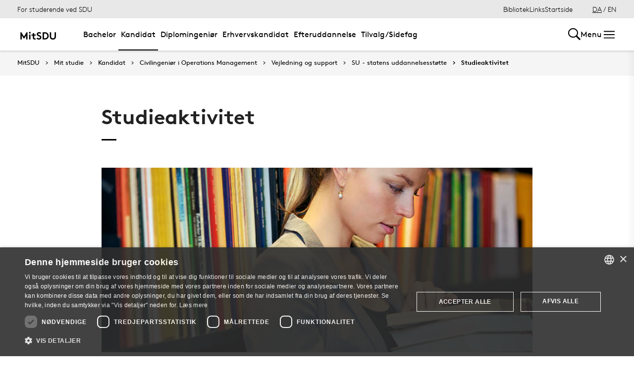

--- FILE ---
content_type: text/html; charset=utf-8
request_url: https://mitsdu.dk/da/mit_studie/kandidat/civilingenioer_i_operationsmanagement/vejledning-og-support/su/su-aktivitet
body_size: 31665
content:

<!DOCTYPE html>
<!--[if lt IE 7]> <html class="no-js lt-ie9 lt-ie8 lt-ie7" lang="da-DK"> <![endif]-->
<!--[if IE 7]>    <html class="no-js lt-ie9 lt-ie8" lang="da-DK"> <![endif]-->
<!--[if IE 8]>    <html class="no-js lt-ie9" lang="da-DK"> <![endif]-->
<!--[if gt IE 8]><!-->
<html lang="da">
<!--<![endif]-->

<head>
    <meta charset="utf-8">
    <meta http-equiv="x-ua-compatible" content="ie=edge">
    <meta name="viewport" content="width=device-width,initial-scale=1.0,maximum-scale=4.0,user-scalable=yes">
    <meta name="srv" content="wn1mdwk0005U8" />
    <meta name="cid" content="a8c6bd2d-460a-4286-9e5f-9d62535f9c8a" />
    <link rel="apple-touch-icon" sizes="57x57" href="/resources/images/sdu/icon57.png">
    <link rel="apple-touch-icon" sizes="72x72" href="/resources/images/sdu/icon72.png">
    <link rel="apple-touch-icon" sizes="76x76" href="/resources/images/sdu/icon76.png">
    <link rel="apple-touch-icon" sizes="114x114" href="/resources/images/sdu/icon114.png">
    <link rel="apple-touch-icon" sizes="120x120" href="/resources/images/sdu/icon120.png">
    <link rel="apple-touch-icon" sizes="144x144" href="/resources/images/sdu/icon144.png">
    <link rel="apple-touch-icon" sizes="152x152" href="/resources/images/sdu/icon152.png">
    <link rel="shortcut icon" href="/resources/images/sdu/favicon.ico">


    <meta name="description" content="">


        <meta class="elastic" name="title" data-type="string" content="Studieaktivitet" />
        <meta class="elastic" name="label" data-type="string" content="" />
        <meta class="elastic" name="itemId" data-type="string" content="{A8C6BD2D-460A-4286-9E5F-9D62535F9C8A}" />
        <meta class="elastic" name="description" data-type="text" content="" />
        <meta class="elastic" name="published_at" data-type="date" content="2022-08-22T09:44:35Z">
        <meta class="elastic" name="updated_at" data-type="date" content="2024-10-08T10:05:38Z">
        <meta class="elastic" name="pageType" data-type="string" content="SubPage" />
        <meta class="elastic" name="site" data-type="enum" content="mitsdu">
        <meta class="elastic" name="language" data-type="string" content="da">
            <meta class="elastic" name="source" data-type="enum" content="https://mitsdu.dk/da/mit_studie/kandidat/civilingenioer_i_operationsmanagement/vejledning-og-support/su/su-aktivitet">
            <meta class="elastic" name="source" data-type="enum" content="/da/mit_studie/kandidat/civilingenioer_i_operationsmanagement/vejledning-og-support/su">
            <meta class="elastic" name="source" data-type="enum" content="/da/mit_studie/kandidat/civilingenioer_i_operationsmanagement/vejledning-og-support">
            <meta class="elastic" name="source" data-type="enum" content="/da/mit_studie/kandidat/civilingenioer_i_operationsmanagement">
            <meta class="elastic" name="source" data-type="enum" content="/da/mit_studie/kandidat">
            <meta class="elastic" name="source" data-type="enum" content="/da/mit_studie">
            <meta class="elastic" name="source" data-type="enum" content="/da/">

    

<meta name="SiteImprove gruppe" content="Det Tekniske Fakultet; Fakultetsadministrationen; TEK Uddannelse" />



    <title>Studieaktivitet</title>
    
    

    <meta property="og:title" content="Studieaktivitet">
    <meta property="og:site_name" content="mitsdu">
    <meta property="og:url" content="https://mitsdu.dk/da/mit_studie/kandidat/civilingenioer_i_operationsmanagement/vejledning-og-support/su/su-aktivitet">
    <meta property="og:description" content="">
    <meta property="og:image" content="https://mitsdu.dk/-/media/images/nytsdu_billeder2016/topbillede_indholdsside_770x330/770x330_sdu_studerende15.jpg" />
    <meta property="og:type" content="website">

    <meta name="twitter:card" content="summary_large_image">
    <meta name="twitter:site" content="mitsdu">
    <meta name="twitter:title" content="Studieaktivitet">
    <meta name="twitter:description" content="">
    <meta name="twitter:image" content="https://mitsdu.dk/-/media/images/nytsdu_billeder2016/topbillede_indholdsside_770x330/770x330_sdu_studerende15.jpg">

    <link rel="stylesheet" type="text/css" href="/resources/css/sdu/slick-1.8.1.css">
    <link rel="stylesheet" type="text/css" href="/resources/css/sdu/accessible-slick-theme-1.0.1.min.css">
    <link href="/resources/css/sdu/aos-2.3.1.css" rel="stylesheet">
    <link href="/resources/css/sdu/responsive-tabs-1.6.3.min.css" rel="stylesheet" />
    <link rel="stylesheet" href="/resources/css/sdu/lity-2.4.1.min.css" />

            <link rel="stylesheet" href="/resources/css/sdu/app.65760dcf-902d-41db-fac1-e44941265e36.css">

    <meta property="sitename" content="mitsdu" />
    <script>
        var BaseUrl = "/da/";
    </script>
</head>             

<body class="theme-yellow mitsdu 0 lang-da pagecontent   " style="">
    <section data-elastic-exclude><a class="bypass-block" href="#main-placeholder">Skip to main content</a></section>
    <!--[if lt IE 9]>
    <p class="browserupgrade">You are using an <strong>outdated</strong> browser. Please <a href="http://browsehappy.com/">upgrade your browser</a> to improve your experience.</p>
<![endif]-->

<!-- Google Tag Manager -->
<script>(function(w,d,s,l,i){w[l]=w[l]||[];w[l].push({'gtm.start':
new Date().getTime(),event:'gtm.js'});var f=d.getElementsByTagName(s)[0],
j=d.createElement(s),dl=l!='dataLayer'?'&l='+l:'';j.async=true;j.src=
'https://www.googletagmanager.com/gtm.js?id='+i+dl;f.parentNode.insertBefore(j,f);
})(window,document,'script','dataLayer','GTM-KSD27G8');</script>
<!-- End Google Tag Manager -->        


<!-- Off Canvas Menu -->
<div class="right-off-canvas-menu offcanvas">
    <div class="offcanvas__top">

            <a href="/da/" class="logo" aria-label="SDU logo">
                <svg width="83" height="22" viewBox="0 0 83 22" xmlns="http://www.w3.org/2000/svg"><g fill="#000" fill-rule="evenodd"><path d="M2.38 16.65c1.085 1.142 2.74 2 4.474 2 1.63 0 2.77-.962 2.77-2.286 0-2.342-3.528-2.627-6.078-4.056C2.054 11.476.86 10.228.86 8.176c0-3.25 3.12-5.123 6.266-5.123 1.927 0 3.718.443 5.508 1.716l-1.9 2.6C9.975 6.692 8.7 6.17 7.453 6.17c-1.383 0-2.93.573-2.93 1.976 0 2.937 8.763 2.03 8.763 8.163 0 3.225-3.012 5.46-6.43 5.46-2.55 0-4.91-1.014-6.863-2.73l2.387-2.39M22.372 3.313c3.01 0 4.99.624 6.538 1.716 2.332 1.663 3.77 4.366 3.77 7.382 0 3.015-1.438 5.72-3.77 7.382-1.547 1.092-3.527 1.717-6.538 1.717h-5.97V3.314h5.97zm5.262 5.147c-1.06-1.273-2.604-2.027-4.856-2.027h-2.712V18.39h2.712c2.252 0 3.797-.753 4.856-2.026.868-1.042 1.384-2.445 1.384-3.952 0-1.508-.516-2.912-1.384-3.952zM38.103 19.898c-1.573-1.352-2.44-3.275-2.44-6.056V3.312h3.66v10.79c0 1.662.464 2.677 1.25 3.378.813.754 1.952 1.17 3.228 1.17 1.275 0 2.414-.416 3.23-1.17.785-.7 1.246-1.716 1.246-3.38V3.314h3.662v10.53c0 2.78-.867 4.703-2.44 6.055-1.466 1.248-3.555 1.872-5.697 1.872-2.143 0-4.232-.624-5.697-1.872M70.653 10.864c.243 1.148 1.184 2.75 4.212 3.18 1.82.255 6.052-.317 8.026-.774-1.31-2.193-3.69-4.636-6.636-5.307-2.963-.673-4.92.19-5.605 1.966M65.927 13.815s-.217-.182-.96-.19c-1.31-.015-2.224.56-2.86 1.923-.614 1.317-.19 3.387.64 4.583.47.674 1.29 1.52 2.27 1.52s1.257-.49 1.6-.49c.346 0 .664.478 1.683.478 1.02 0 1.825-.907 2.163-1.42.785-1.183 1.18-3.33.61-4.637-.494-1.135-1.337-1.925-2.422-1.937-.778-.01-1.527.272-1.527.272" /><path d="M71.1 10.875L71.1 9.94c-1.747-.367-4.8-.333-7.66.342-1.66.392-4.993 1.337-8.213 3.542l.743.997c2.335-1.845 4.64-2.787 6.466-3.224 2.425-.58 3.71.977 3.57 2.56l1.184-.002c-.192-1.955-.98-3.002-2.352-3.293 1.47-.318 4.696-.523 6.265.015M66.412 4.234C69.21 1.43 74.742.39 74.742.39c-2.596 1.984-2.65 4.423-5.236 6.43-1.637 1.27-4.02 1.758-5.283 1.835.074-.767.142-2.367 2.19-4.42" /></g></svg>
            </a>

        <span class="right-off-canvas-toggle offcanvas__toggle close">
            <span></span>
        </span>
    </div>

    
    <section class="sidenav sidenav--dynamic sidenavDynamicJS htheme-greymedium" data-elastic-exclude data-url="/api/sdu/generatesidenav/{A8C6BD2D-460A-4286-9E5F-9D62535F9C8A}/da/5">
        

<div class="service-nav__lang service-nav__lang--mobile">
        <a class="selected-lang">DA</a>
        <span>/</span>
        <a class="not-selected-lang" href="?sc_lang=en">EN</a>
</div>
        <ul class="side-nav-menu--dynamic sm sm-vertical">
        </ul>
            <ul class="side-nav-menu sm sm-vertical sm-sdu service-nav--mobile">
                    <li>
                            <a href="/da/service/bibliotek" target="">Bibliotek</a>
                                            </li>
                    <li>
                            <a href="#">Links</a>
                                                        <ul>
                                            <li>
                                                <a href="https://outlook.office.com/" target="">
                                                    SDUmail - Webmail service
                                                    <br />
                                                    <span>Outlook Web Mail</span>
                                                </a>
                                            </li>
                                            <li>
                                                <a href="https://sdu.itslearning.com/" target="">
                                                    itslearning
                                                    <br />
                                                    <span>Adgang til dine fag/kurser</span>
                                                </a>
                                            </li>
                                            <li>
                                                <a href="https://digitaleksamen.sdu.dk/" target="">
                                                    DigitalEksamen
                                                    <br />
                                                    <span>Adgang til DigitalEksamen</span>
                                                </a>
                                            </li>
                                            <li>
                                                <a href="https://spoc.sdu.dk" target="">
                                                    SPOC
                                                    <br />
                                                    <span>Kontakt SDU - SPOC</span>
                                                </a>
                                            </li>
                                            <li>
                                                <a href="https://sso.sdu.dk/client/sb.php" target="">
                                                    SDU Studenterselvbetjening
                                                    <br />
                                                    <span>Studerende kan tilmelde sig kurser, eksamen og se resultater</span>
                                                </a>
                                            </li>
                                            <li>
                                                <a href="https://sso.sdu.dk/login?service=https://print.sdu.dk:8443/ssologincas.cfm" target="">
                                                    SDU Print
                                                    <br />
                                                    <span>Ops&#230;tning og h&#229;ndtering af print</span>
                                                </a>
                                            </li>
                                            <li>
                                                <a href="https://webhotel.sdu.dk/prod/studentrules/index.php" target="">
                                                    Din SDU konto
                                                    <br />
                                                    <span>Se konto information, &#230;ndre/registrere SMS nummer og billedindstillinger</span>
                                                </a>
                                            </li>
                                            <li>
                                                <a href="https://password.sdu.dk/" target="">
                                                    Nulstil/Skift kodeord
                                                    <br />
                                                    <span>Nulstil eller skift dit kodeord. Glemt kodeord? Brug denne service</span>
                                                </a>
                                            </li>
                                            <li>
                                                <a href="https://mimer.sdu.dk/discovery/login?vid=45KBDK_SDUB:45SDUB&amp;lang=da" target="_blank">
                                                    Biblioteket
                                                    <br />
                                                    <span>Se l&#229;nerstatus, reservationer &amp; forny l&#229;n</span>
                                                </a>
                                            </li>
                                            <li>
                                                <a href="https://sso.sdu.dk/client/info.php" target="">
                                                    Information Service
                                                    <br />
                                                    <span>Viser den information tjenester ser</span>
                                                </a>
                                            </li>
                                            <li>
                                                <a href="https://fa-eosd-saasfaprod1.fa.ocs.oraclecloud.com/hcmUI/CandidateExperience/da/sites/CX_1001/requisitions?lastSelectedFacet=CATEGORIES&amp;selectedCategoriesFacet=300000002425880" target="_blank">
                                                    Ledige stillinger
                                                    <br />
                                                    <span>Her finder du en liste over de ledige studentermedhj&#230;lperjobs og instrukturarter p&#229; SDU</span>
                                                </a>
                                            </li>
                                </ul>
                    </li>

            </ul>
    </section>




    <div class="header__subnav">
        <ul>
        </ul>
    </div>

</div>

<div id="login" class="reveal-modal full" data-reveal aria-labelledby="login-modal">    
    <span class="right-off-canvas-toggle offcanvas__toggle close-reveal-modal close">
        <span></span>
    </span>
</div>
        <div class="off-canvas-wrap" data-offcanvas>
            <div class="inner-wrap">
                <!-- Rest of the page -->
                <div class="main">





<header class="header header--double-menu htheme-greymedium" aria-label="Main navigation">


<div class="header__service-nav">
    <div>
        <a href="/da/mit_studie/kandidat/civilingenioer_i_operationsmanagement">For studerende ved SDU</a>
    </div>

        <ul class="service-nav__items">
                <li>
                        <a  href="/da/service/bibliotek" target="">Bibliotek</a>
                                    </li>
                <li>
                        <a class="dropdown-toggle" href="#">Links</a>
                                                <ul class="header__dropdown">
                                        <li>
                                            <a href="https://outlook.office.com/" target="">
                                                SDUmail - Webmail service
                                                <br />
                                                <span>Outlook Web Mail</span>
                                            </a>
                                        </li>
                                        <li>
                                            <a href="https://sdu.itslearning.com/" target="">
                                                itslearning
                                                <br />
                                                <span>Adgang til dine fag/kurser</span>
                                            </a>
                                        </li>
                                        <li>
                                            <a href="https://digitaleksamen.sdu.dk/" target="">
                                                DigitalEksamen
                                                <br />
                                                <span>Adgang til DigitalEksamen</span>
                                            </a>
                                        </li>
                                        <li>
                                            <a href="https://spoc.sdu.dk" target="">
                                                SPOC
                                                <br />
                                                <span>Kontakt SDU - SPOC</span>
                                            </a>
                                        </li>
                                        <li>
                                            <a href="https://sso.sdu.dk/client/sb.php" target="">
                                                SDU Studenterselvbetjening
                                                <br />
                                                <span>Studerende kan tilmelde sig kurser, eksamen og se resultater</span>
                                            </a>
                                        </li>
                                        <li>
                                            <a href="https://sso.sdu.dk/login?service=https://print.sdu.dk:8443/ssologincas.cfm" target="">
                                                SDU Print
                                                <br />
                                                <span>Ops&#230;tning og h&#229;ndtering af print</span>
                                            </a>
                                        </li>
                                        <li>
                                            <a href="https://webhotel.sdu.dk/prod/studentrules/index.php" target="">
                                                Din SDU konto
                                                <br />
                                                <span>Se konto information, &#230;ndre/registrere SMS nummer og billedindstillinger</span>
                                            </a>
                                        </li>
                                        <li>
                                            <a href="https://password.sdu.dk/" target="">
                                                Nulstil/Skift kodeord
                                                <br />
                                                <span>Nulstil eller skift dit kodeord. Glemt kodeord? Brug denne service</span>
                                            </a>
                                        </li>
                                        <li>
                                            <a href="https://mimer.sdu.dk/discovery/login?vid=45KBDK_SDUB:45SDUB&amp;lang=da" target="_blank">
                                                Biblioteket
                                                <br />
                                                <span>Se l&#229;nerstatus, reservationer &amp; forny l&#229;n</span>
                                            </a>
                                        </li>
                                        <li>
                                            <a href="https://sso.sdu.dk/client/info.php" target="">
                                                Information Service
                                                <br />
                                                <span>Viser den information tjenester ser</span>
                                            </a>
                                        </li>
                                        <li>
                                            <a href="https://fa-eosd-saasfaprod1.fa.ocs.oraclecloud.com/hcmUI/CandidateExperience/da/sites/CX_1001/requisitions?lastSelectedFacet=CATEGORIES&amp;selectedCategoriesFacet=300000002425880" target="_blank">
                                                Ledige stillinger
                                                <br />
                                                <span>Her finder du en liste over de ledige studentermedhj&#230;lperjobs og instrukturarter p&#229; SDU</span>
                                            </a>
                                        </li>
                            </ul>
                </li>

            <li id="login-cookies-section" class="link-section__links" >
                <a class="dropdown-toggle">Startside</a>
                <ul class="header__dropdown">
                        <li>
                            <a href="/SSO-redirect?returnUrl=https://mitsdu.dk/da/mit_studie/kandidat/civilingenioer_i_operationsmanagement/vejledning-og-support/su/su-aktivitet?fromlogin=1" target="">
                                Log ind
                            </a>
                        </li>
                    <li id="login-cookie-remove" style="display:none">
                        <a href="javascript:localStorage.setItem('defaultPage', 'none');alert('Standardsiden er blevet nulstillet.');location.reload();" target="">
                            Nulstil standardsiden
                        </a>
                    </li>
                    <li id="login-cookie-add" style="display:none">
                        <a href="javascript:localStorage.removeItem('none');localStorage.setItem('defaultPage', window.location.href);localStorage.setItem('defaultPageExpiry', '639211392000000000');location.reload();" target="">
                            Indstil som standardsiden
                        </a>
                    </li>
                </ul>
            </li>
        </ul>
    

<div class="service-nav__lang service-nav__lang--mobile">
        <a class="selected-lang">DA</a>
        <span>/</span>
        <a class="not-selected-lang" href="?sc_lang=en">EN</a>
</div>
</div>

    <div class="header__main-nav">
        <div class="header__main-nav__container">
            <div class="header__logo">

        <div class="header__logo__img header__logo__sdu">
            <a href="/da/">
                <span>MitSDU - website for studerende på Syddansk Universitet</span>
                <svg data-name="SDU logo" xmlns="http://www.w3.org/2000/svg" viewBox="0 0 522.39 155.91"><path d="M84.25,93.32,117.4,38.85h12.35v91H112.2V79.15L90.36,114.9H78.14L56.3,79.15v50.7H38.75v-91H51.1Z"/><path d="M147.29,44.44a10.25,10.25,0,0,1,3.25-7.67,11.31,11.31,0,0,1,15.6,0,10.68,10.68,0,0,1,0,15.34,11.31,11.31,0,0,1-15.6,0A10.23,10.23,0,0,1,147.29,44.44Zm19.5,85.41h-16.9v-63h16.9Z"/><path d="M233.74,129.85a19.6,19.6,0,0,1-4.87,1c-2.13.21-4,.32-5.66.32a32.52,32.52,0,0,1-13.13-2.4,21.58,21.58,0,0,1-8.71-6.7,20.8,20.8,0,0,1-3.57-7.67,46.9,46.9,0,0,1-1.11-11.18V81.1H179.14V66.8h17.55V49.25h16.9V66.8h20.8V81.1h-20.8v24.05a18.28,18.28,0,0,0,.52,4.81,8.8,8.8,0,0,0,1.56,3.12,9.09,9.09,0,0,0,3.38,2.28,14,14,0,0,0,5.2.84c1.22,0,2.52-.06,3.9-.19a17.37,17.37,0,0,0,3-.46Z"/><path d="M253.63,105.54a32.59,32.59,0,0,0,9.56,7.15,26,26,0,0,0,11.89,2.86,14,14,0,0,0,9.56-3.25,10.41,10.41,0,0,0,3.7-8.19A9.22,9.22,0,0,0,285.48,97a28.78,28.78,0,0,0-7.15-4.75,95.66,95.66,0,0,0-9.42-3.9,53.34,53.34,0,0,1-9.69-4.55,31.16,31.16,0,0,1-9.1-8.06q-3.76-4.93-3.77-12.61A22.24,22.24,0,0,1,249,52.31a26.62,26.62,0,0,1,6.76-8.06,29.28,29.28,0,0,1,9.56-5,37.13,37.13,0,0,1,11.11-1.69,47.54,47.54,0,0,1,13.46,1.89,41.67,41.67,0,0,1,12.93,6.69l-9.1,13a21.72,21.72,0,0,0-6.95-4.29,23.56,23.56,0,0,0-8.78-1.69,22.22,22.22,0,0,0-5,.59,16.26,16.26,0,0,0-4.55,1.75,9.45,9.45,0,0,0-3.25,3.06A8,8,0,0,0,263.9,63,7.17,7.17,0,0,0,267,69a36.21,36.21,0,0,0,7.8,4.29q4.68,2,10.08,4.1A48.25,48.25,0,0,1,295,82.86a28.59,28.59,0,0,1,7.8,8.32q3.12,5,3.12,12.67A24.25,24.25,0,0,1,303.36,115a27.26,27.26,0,0,1-6.76,8.58,31.68,31.68,0,0,1-9.82,5.59,34.26,34.26,0,0,1-11.7,2,44.07,44.07,0,0,1-17.55-3.57,53.6,53.6,0,0,1-15.34-10.08Z"/><path d="M349.44,38.85a65.15,65.15,0,0,1,18.33,2.21,41.6,41.6,0,0,1,13,6.37A43.79,43.79,0,0,1,394,63.29a46.42,46.42,0,0,1,4.81,21.06A46.36,46.36,0,0,1,394,105.41a43.71,43.71,0,0,1-13.26,15.86,41.17,41.17,0,0,1-13,6.37,64.79,64.79,0,0,1-18.33,2.21h-28.6v-91Zm31.85,45.5a32.77,32.77,0,0,0-1.75-10.79,29.86,29.86,0,0,0-4.88-9,25.77,25.77,0,0,0-9.42-7.47,32.31,32.31,0,0,0-13.85-2.67h-13v59.8h13a32.31,32.31,0,0,0,13.85-2.66,25.69,25.69,0,0,0,9.42-7.48,29.86,29.86,0,0,0,4.88-9A32.72,32.72,0,0,0,381.29,84.35Z"/><path d="M451.49,131.15a47.11,47.11,0,0,1-14.88-2.34,35.35,35.35,0,0,1-12.42-7,33,33,0,0,1-8.71-12.41q-3-7.35-3-17.88V38.85H430v54a28.75,28.75,0,0,0,1.56,10.27A17.07,17.07,0,0,0,436,109.7q6.11,5.85,15.47,5.85T467,109.7a17.07,17.07,0,0,0,4.42-6.63,28.75,28.75,0,0,0,1.56-10.27V38.85h17.55V91.5q0,10.53-3,17.88a33,33,0,0,1-8.71,12.41,35.4,35.4,0,0,1-12.41,7A47.22,47.22,0,0,1,451.49,131.15Z"/></svg>
            </a>
        </div>
    <div id="header__logo_default_redirect" class="header__logo__img header__logo__subsite" style="display:none;">
        <a href="/da/?r=n" style="background-image: url('/Resources/images/sdu/house.svg')">
            <span>MitSDU - website for studerende på Syddansk Universitet</span>
        </a>
    </div>
            </div>

            <nav class="header__nav__megamenu" aria-label="Main navigation" data-elastic-exclude>                     <ul >                 <li>                     <a href="/da/mit_studie/bachelor" class="nav-link {a69672ef-6ed1-4c77-b9f4-ab6af11e9c79} dropdown-toggle" aria-haspopup="true" target="_self">                          Bachelor                     </a>      <div class="dropdown">         <div class="row fullWidth">         <div class="large-3 columns">               <p class="h3" id="8671bd58-22d6-4581-bc95-7e4578877359">Find din bacheloruddannelse</p>              <ul aria-labelledby="8671bd58-22d6-4581-bc95-7e4578877359">                         <li>                             <a href="/da/mit_studie/bachelor" target="_self">                                 <div class="icon-arrow_link"></div>                                 Bachelor                             </a>                         </li>                         <li class="has-submenu">                             <a class="has-submenu__link" href="/da/mit_studie/studiestart" target="_self">                                 <div class="icon-arrow_link"></div>                                 Studiestart                             </a>                              <ul>                                     <li>                                         <a href="/da/service/tek/studiestart" target="">                                             <div class="icon-arrow_link"></div>                                             Ingeni&#248;ruddannelserne                                         </a>                                     </li>                                     <li>                                         <a href="/da/mit_studie/studiestart/samfundsvidenskab" target="_self">                                             <div class="icon-arrow_link"></div>                                             Samfundsvidenskab                                         </a>                                     </li>                                     <li>                                         <a href="/da/mit_studie/studiestart/sundhedsvidenskab" target="_self">                                             <div class="icon-arrow_link"></div>                                             Sundhedsvidenskab                                         </a>                                     </li>                                     <li>                                         <a href="/da/mit_studie/studiestart/humaniora" target="_self">                                             <div class="icon-arrow_link"></div>                                             Humaniora                                         </a>                                     </li>                                     <li>                                         <a href="/da/mit_studie/studiestart/naturvidenskab" target="_self">                                             <div class="icon-arrow_link"></div>                                             Naturvidenskab                                         </a>                                     </li>                                     <li>                                         <a href="/da/mit_studie/studiestart/kodeks_alkohol_rusmidler" target="_self">                                             <div class="icon-arrow_link"></div>                                             Kodeks for indtag af alkohol og rusmidler                                         </a>                                     </li>                                     <li>                                         <a href="/da/mit_studie/studiestart/studiemerit" target="_self">                                             <div class="icon-arrow_link"></div>                                             Startmerit                                         </a>                                     </li>                             </ul>                         </li>             </ul>          </div>         <div class="large-3 columns">               <p class="h3" id="63382c0e-be1c-4cdd-988f-70f6ca9e746c">Services</p>              <ul aria-labelledby="63382c0e-be1c-4cdd-988f-70f6ca9e746c">                         <li class="has-submenu">                             <a class="has-submenu__link" href="/da/service/studiekort" target="_self">                                 <div class="icon-arrow_link"></div>                                 Studiekort                             </a>                              <ul>                                     <li>                                         <a href="/da/service/studiekort/adgangskort" target="_self">                                             <div class="icon-arrow_link"></div>                                             Adgangskort til SDU’s bygninger                                         </a>                                     </li>                             </ul>                         </li>                         <li>                             <a href="/da/service/print" target="_self">                                 <div class="icon-arrow_link"></div>                                 Print og kopi                             </a>                         </li>                         <li class="has-submenu">                             <a class="has-submenu__link" href="/da/mit_studie/eksamensbevis" target="_self">                                 <div class="icon-arrow_link"></div>                                 Eksamensbevis                             </a>                              <ul>                                     <li>                                         <a href="/da/mit_studie/eksamensbevis/faq" target="_self">                                             <div class="icon-arrow_link"></div>                                             FAQ                                         </a>                                     </li>                                     <li>                                         <a href="/da/mit_studie/eksamensbevis/regelgrundlag" target="_self">                                             <div class="icon-arrow_link"></div>                                             Regler for eksamensbeviset                                         </a>                                     </li>                             </ul>                         </li>                         <li class="has-submenu">                             <a class="has-submenu__link" href="/da/medier_og_events/fokus_paa_trivsel" target="_self">                                 <div class="icon-arrow_link"></div>                                 Klog p&#229; trivsel                             </a>                              <ul>                                     <li>                                         <a href="/da/medier_og_events/fokus_paa_trivsel/intro_og_program" target="_self">                                             <div class="icon-arrow_link"></div>                                             Intro og program                                         </a>                                     </li>                                     <li>                                         <a href="/da/medier_og_events/fokus_paa_trivsel/kontakt" target="_self">                                             <div class="icon-arrow_link"></div>                                             Kontakt                                         </a>                                     </li>                                     <li>                                         <a href="/da/medier_og_events/fokus_paa_trivsel/arkiv" target="_self">                                             <div class="icon-arrow_link"></div>                                             Tidligere arrangementer                                         </a>                                     </li>                             </ul>                         </li>                         <li class="has-submenu">                             <a class="has-submenu__link" href="/da/medier_og_events/rust" target="_self">                                 <div class="icon-arrow_link"></div>                                 RUST                             </a>                              <ul>                                     <li>                                         <a href="/da/medier_og_events/rust/kultur" target="_self">                                             <div class="icon-arrow_link"></div>                                             Kultur                                         </a>                                     </li>                                     <li>                                         <a href="/da/medier_og_events/rust/underholdning" target="_self">                                             <div class="icon-arrow_link"></div>                                             Underholdning                                         </a>                                     </li>                                     <li>                                         <a href="/da/medier_og_events/rust/nyheder" target="_self">                                             <div class="icon-arrow_link"></div>                                             Nyheder                                         </a>                                     </li>                                     <li>                                         <a href="/da/medier_og_events/rust/om" target="_self">                                             <div class="icon-arrow_link"></div>                                             Om RUST                                         </a>                                     </li>                                     <li>                                         <a href="/da/medier_og_events/rust/redaktionen" target="_self">                                             <div class="icon-arrow_link"></div>                                             Redaktionen                                         </a>                                     </li>                             </ul>                         </li>             </ul>          </div>         <div class="large-3 columns">               <p class="h3" id="fc6800bf-6316-4356-8b7d-9f6791d782e0">Andet</p>              <ul aria-labelledby="fc6800bf-6316-4356-8b7d-9f6791d782e0">                         <li>                             <a href="/da/service/kraenkende_adfaerd" target="_self">                                 <div class="icon-arrow_link"></div>                                 Kr&#230;nkende adf&#230;rd eller diskrimination?                             </a>                         </li>                         <li class="has-submenu">                             <a class="has-submenu__link" href="/da/mit_studie/sdu_talent" target="_self">                                 <div class="icon-arrow_link"></div>                                 Talentudvikling                             </a>                              <ul>                                     <li>                                         <a href="/da/mit_studie/sdu_talent/talentprogrammer" target="_self">                                             <div class="icon-arrow_link"></div>                                             Talentprogrammer                                         </a>                                     </li>                                     <li>                                         <a href="/da/mit_studie/sdu_talent/individuelle_talentaktiviteter" target="_self">                                             <div class="icon-arrow_link"></div>                                             Individuelle talentaktiviteter                                         </a>                                     </li>                                     <li>                                         <a href="/da/mit_studie/sdu_talent/udmaerkelser" target="_self">                                             <div class="icon-arrow_link"></div>                                             Udm&#230;rkelser                                         </a>                                     </li>                             </ul>                         </li>                         <li class="has-submenu">                             <a class="has-submenu__link" href="/da/mit_studie/legater" target="_self">                                 <div class="icon-arrow_link"></div>                                 Legater og fonde                             </a>                              <ul>                                     <li>                                         <a href="/da/mit_studie/legater/eksterne_legater" target="_self">                                             <div class="icon-arrow_link"></div>                                             Eksterne legater                                         </a>                                     </li>                                     <li>                                         <a href="/da/mit_studie/legater/scholarships" target="_self">                                             <div class="icon-arrow_link"></div>                                             Scholarships                                         </a>                                     </li>                             </ul>                         </li>                         <li>                             <a href="https://fa-eosd-saasfaprod1.fa.ocs.oraclecloud.com/hcmUI/CandidateExperience/da/sites/CX_1001/requisitions?lastSelectedFacet=CATEGORIES&amp;selectedCategoriesFacet=300000002425880" target="_blank">                                 <div class="icon-arrow_link"></div>                                 Ledige stillinger                             </a>                         </li>             </ul>          </div>     <div class="large-3 columns">             <div class="slider-btns">                 <div class="sliderPreviousBtn"></div>                 <div class="sliderNextBtn"></div>             </div>             <div class="owl-carousel mega-menu-slider">                     <div class="item">                         <figure class="box banner-content 23-video">                             <img src="https://mitsdu.dk/-/media/mitsdu/billeder/forsiden/spots_360x220/2018/studiestartfeb18_spot_360.jpg" alt="" />                              <figcaption>                                 <a href="https://sdu.itslearning.com/">                                     <h3>itslearning</h3>                                     <p>Få overblik over dine kurser, se hvad du skal lave hvornår og find kursusmateriale, litteratur mv. Det er også her, du kan samarbejde og kommunikere med både undervisere og medstuderende.</p>                                      <div class="button--arrow">                                         <div class="icon-arrow_link"></div>L&#230;s mere                                     </div>                                 </a>                             </figcaption>                         </figure>                     </div>                     <div class="item">                         <figure class="box banner-content 23-video">                             <img src="https://mitsdu.dk/-/media/mitsdu/billeder/studieforsideskabelon/eksemplariske-studier/spots/studenterselvbetjening-spot-370x180.png" alt="" />                              <figcaption>                                 <a href="https://selvbprod.sdu.dk/prod/sb/">                                     <h3>Kursustilmelding</h3>                                     <p>Tilmelding til kurser foregår elektronisk via Studenterselvbetjeningen.</p>                                      <div class="button--arrow">                                         <div class="icon-arrow_link"></div>L&#230;s mere                                     </div>                                 </a>                             </figcaption>                         </figure>                     </div>             </div>     </div>          </div>     </div>                  </li>                 <li>                     <a href="/da/mit_studie/kandidat" class="active nav-link dropdown-toggle" aria-haspopup="true" target="_self">                          Kandidat                     </a>      <div class="dropdown">         <div class="row fullWidth">         <div class="large-3 columns">               <p class="h3" id="01f05f4a-f404-48bb-8c5e-95ad080e117a">Find din kandidatuddannelse</p>              <ul aria-labelledby="01f05f4a-f404-48bb-8c5e-95ad080e117a">                         <li>                             <a href="/da/mit_studie/kandidat" target="_self">                                 <div class="icon-arrow_link"></div>                                 Kandidat                             </a>                         </li>                         <li class="has-submenu">                             <a class="has-submenu__link" href="/da/mit_studie/studiestart" target="_self">                                 <div class="icon-arrow_link"></div>                                 Studiestart                             </a>                              <ul>                                     <li>                                         <a href="/da/service/tek/studiestart" target="">                                             <div class="icon-arrow_link"></div>                                             Ingeni&#248;ruddannelserne                                         </a>                                     </li>                                     <li>                                         <a href="/da/mit_studie/studiestart/samfundsvidenskab" target="_self">                                             <div class="icon-arrow_link"></div>                                             Samfundsvidenskab                                         </a>                                     </li>                                     <li>                                         <a href="/da/mit_studie/studiestart/sundhedsvidenskab" target="_self">                                             <div class="icon-arrow_link"></div>                                             Sundhedsvidenskab                                         </a>                                     </li>                                     <li>                                         <a href="/da/mit_studie/studiestart/humaniora" target="_self">                                             <div class="icon-arrow_link"></div>                                             Humaniora                                         </a>                                     </li>                                     <li>                                         <a href="/da/mit_studie/studiestart/naturvidenskab" target="_self">                                             <div class="icon-arrow_link"></div>                                             Naturvidenskab                                         </a>                                     </li>                                     <li>                                         <a href="/da/mit_studie/studiestart/kodeks_alkohol_rusmidler" target="_self">                                             <div class="icon-arrow_link"></div>                                             Kodeks for indtag af alkohol og rusmidler                                         </a>                                     </li>                                     <li>                                         <a href="/da/mit_studie/studiestart/studiemerit" target="_self">                                             <div class="icon-arrow_link"></div>                                             Startmerit                                         </a>                                     </li>                             </ul>                         </li>             </ul>          </div>         <div class="large-3 columns">               <p class="h3" id="98922370-cefa-4c3c-859e-002b128d4647">Services</p>              <ul aria-labelledby="98922370-cefa-4c3c-859e-002b128d4647">                         <li class="has-submenu">                             <a class="has-submenu__link" href="/da/service/studiekort" target="_self">                                 <div class="icon-arrow_link"></div>                                 Studiekort                             </a>                              <ul>                                     <li>                                         <a href="/da/service/studiekort/adgangskort" target="_self">                                             <div class="icon-arrow_link"></div>                                             Adgangskort til SDU’s bygninger                                         </a>                                     </li>                             </ul>                         </li>                         <li>                             <a href="/da/service/print" target="_self">                                 <div class="icon-arrow_link"></div>                                 Print og kopi                             </a>                         </li>                         <li class="has-submenu">                             <a class="has-submenu__link" href="/da/mit_studie/eksamensbevis" target="_self">                                 <div class="icon-arrow_link"></div>                                 Eksamensbevis                             </a>                              <ul>                                     <li>                                         <a href="/da/mit_studie/eksamensbevis/faq" target="_self">                                             <div class="icon-arrow_link"></div>                                             FAQ                                         </a>                                     </li>                                     <li>                                         <a href="/da/mit_studie/eksamensbevis/regelgrundlag" target="_self">                                             <div class="icon-arrow_link"></div>                                             Regler for eksamensbeviset                                         </a>                                     </li>                             </ul>                         </li>                         <li class="has-submenu">                             <a class="has-submenu__link" href="/da/medier_og_events/fokus_paa_trivsel" target="_self">                                 <div class="icon-arrow_link"></div>                                 Klog p&#229; trivsel                             </a>                              <ul>                                     <li>                                         <a href="/da/medier_og_events/fokus_paa_trivsel/intro_og_program" target="_self">                                             <div class="icon-arrow_link"></div>                                             Intro og program                                         </a>                                     </li>                                     <li>                                         <a href="/da/medier_og_events/fokus_paa_trivsel/kontakt" target="_self">                                             <div class="icon-arrow_link"></div>                                             Kontakt                                         </a>                                     </li>                                     <li>                                         <a href="/da/medier_og_events/fokus_paa_trivsel/arkiv" target="_self">                                             <div class="icon-arrow_link"></div>                                             Tidligere arrangementer                                         </a>                                     </li>                             </ul>                         </li>                         <li class="has-submenu">                             <a class="has-submenu__link" href="/da/medier_og_events/rust" target="_self">                                 <div class="icon-arrow_link"></div>                                 RUST                             </a>                              <ul>                                     <li>                                         <a href="/da/medier_og_events/rust/kultur" target="_self">                                             <div class="icon-arrow_link"></div>                                             Kultur                                         </a>                                     </li>                                     <li>                                         <a href="/da/medier_og_events/rust/underholdning" target="_self">                                             <div class="icon-arrow_link"></div>                                             Underholdning                                         </a>                                     </li>                                     <li>                                         <a href="/da/medier_og_events/rust/nyheder" target="_self">                                             <div class="icon-arrow_link"></div>                                             Nyheder                                         </a>                                     </li>                                     <li>                                         <a href="/da/medier_og_events/rust/om" target="_self">                                             <div class="icon-arrow_link"></div>                                             Om RUST                                         </a>                                     </li>                                     <li>                                         <a href="/da/medier_og_events/rust/redaktionen" target="_self">                                             <div class="icon-arrow_link"></div>                                             Redaktionen                                         </a>                                     </li>                             </ul>                         </li>             </ul>          </div>         <div class="large-3 columns">               <p class="h3" id="4f2e26e4-f9a5-4f73-8d23-7eb33607b6ed">Andet</p>              <ul aria-labelledby="4f2e26e4-f9a5-4f73-8d23-7eb33607b6ed">                         <li>                             <a href="/da/service/kraenkende_adfaerd" target="_self">                                 <div class="icon-arrow_link"></div>                                 Kr&#230;nkende adf&#230;rd eller diskrimination?                             </a>                         </li>                         <li class="has-submenu">                             <a class="has-submenu__link" href="/da/mit_studie/sdu_talent" target="_self">                                 <div class="icon-arrow_link"></div>                                 Talentudvikling                             </a>                              <ul>                                     <li>                                         <a href="/da/mit_studie/sdu_talent/talentprogrammer" target="_self">                                             <div class="icon-arrow_link"></div>                                             Talentprogrammer                                         </a>                                     </li>                                     <li>                                         <a href="/da/mit_studie/sdu_talent/individuelle_talentaktiviteter" target="_self">                                             <div class="icon-arrow_link"></div>                                             Individuelle talentaktiviteter                                         </a>                                     </li>                                     <li>                                         <a href="/da/mit_studie/sdu_talent/udmaerkelser" target="_self">                                             <div class="icon-arrow_link"></div>                                             Udm&#230;rkelser                                         </a>                                     </li>                             </ul>                         </li>                         <li class="has-submenu">                             <a class="has-submenu__link" href="/da/mit_studie/legater" target="_self">                                 <div class="icon-arrow_link"></div>                                 Legater og fonde                             </a>                              <ul>                                     <li>                                         <a href="/da/mit_studie/legater/eksterne_legater" target="_self">                                             <div class="icon-arrow_link"></div>                                             Eksterne legater                                         </a>                                     </li>                                     <li>                                         <a href="/da/mit_studie/legater/scholarships" target="_self">                                             <div class="icon-arrow_link"></div>                                             Scholarships                                         </a>                                     </li>                             </ul>                         </li>                         <li>                             <a href="https://fa-eosd-saasfaprod1.fa.ocs.oraclecloud.com/hcmUI/CandidateExperience/da/sites/CX_1001/requisitions?lastSelectedFacet=CATEGORIES&amp;selectedCategoriesFacet=300000002425880" target="_blank">                                 <div class="icon-arrow_link"></div>                                 Ledige stillinger                             </a>                         </li>             </ul>          </div>     <div class="large-3 columns">             <div class="slider-btns">                 <div class="sliderPreviousBtn"></div>                 <div class="sliderNextBtn"></div>             </div>             <div class="owl-carousel mega-menu-slider">                     <div class="item">                         <figure class="box banner-content 23-video">                             <img src="https://mitsdu.dk/-/media/mitsdu/billeder/forsiden/spots_360x220/2018/studiestartfeb18_spot_360.jpg" alt="" />                              <figcaption>                                 <a href="https://sdu.itslearning.com/">                                     <h3>itslearning</h3>                                     <p>Få overblik over dine kurser, se hvad du skal lave hvornår og find kursusmateriale, litteratur mv. Det er også her, du kan samarbejde og kommunikere med både undervisere og medstuderende.</p>                                      <div class="button--arrow">                                         <div class="icon-arrow_link"></div>L&#230;s mere                                     </div>                                 </a>                             </figcaption>                         </figure>                     </div>                     <div class="item">                         <figure class="box banner-content 23-video">                             <img src="https://mitsdu.dk/-/media/mitsdu/billeder/studieforsideskabelon/eksemplariske-studier/spots/studenterselvbetjening-spot-370x180.png" alt="" />                              <figcaption>                                 <a href="https://selvbprod.sdu.dk/prod/sb/">                                     <h3>Kursustilmelding</h3>                                     <p>Tilmelding til kurser foregår elektronisk via Studenterselvbetjeningen.</p>                                      <div class="button--arrow">                                         <div class="icon-arrow_link"></div>L&#230;s mere                                     </div>                                 </a>                             </figcaption>                         </figure>                     </div>             </div>     </div>          </div>     </div>                  </li>                 <li>                     <a href="/da/mit_studie/diplomingenioer" class="nav-link {d8c8b19b-5957-4763-8d48-689d3da6d21d} dropdown-toggle" aria-haspopup="true" target="_self">                          Diplomingeni&#248;r                     </a>      <div class="dropdown">         <div class="row fullWidth">         <div class="large-3 columns">               <p class="h3" id="8a73aea0-9d5b-4b86-8444-5bf64f595cf4">Find din diplomingeni&#248;ruddannelser</p>              <ul aria-labelledby="8a73aea0-9d5b-4b86-8444-5bf64f595cf4">                         <li>                             <a href="/da/mit_studie/diplomingenioer" target="_self">                                 <div class="icon-arrow_link"></div>                                 Diplomingeni&#248;r                             </a>                         </li>                         <li class="has-submenu">                             <a class="has-submenu__link" href="/da/mit_studie/studiestart" target="_self">                                 <div class="icon-arrow_link"></div>                                 Studiestart                             </a>                              <ul>                                     <li>                                         <a href="/da/service/tek/studiestart" target="">                                             <div class="icon-arrow_link"></div>                                             Ingeni&#248;ruddannelserne                                         </a>                                     </li>                                     <li>                                         <a href="/da/mit_studie/studiestart/samfundsvidenskab" target="_self">                                             <div class="icon-arrow_link"></div>                                             Samfundsvidenskab                                         </a>                                     </li>                                     <li>                                         <a href="/da/mit_studie/studiestart/sundhedsvidenskab" target="_self">                                             <div class="icon-arrow_link"></div>                                             Sundhedsvidenskab                                         </a>                                     </li>                                     <li>                                         <a href="/da/mit_studie/studiestart/humaniora" target="_self">                                             <div class="icon-arrow_link"></div>                                             Humaniora                                         </a>                                     </li>                                     <li>                                         <a href="/da/mit_studie/studiestart/naturvidenskab" target="_self">                                             <div class="icon-arrow_link"></div>                                             Naturvidenskab                                         </a>                                     </li>                                     <li>                                         <a href="/da/mit_studie/studiestart/kodeks_alkohol_rusmidler" target="_self">                                             <div class="icon-arrow_link"></div>                                             Kodeks for indtag af alkohol og rusmidler                                         </a>                                     </li>                                     <li>                                         <a href="/da/mit_studie/studiestart/studiemerit" target="_self">                                             <div class="icon-arrow_link"></div>                                             Startmerit                                         </a>                                     </li>                             </ul>                         </li>                         <li>                             <a href="/da/mit_studie/adgangsgivende_kurser" target="_self">                                 <div class="icon-arrow_link"></div>                                 Adgangsgivende kurser                             </a>                         </li>             </ul>          </div>         <div class="large-3 columns">               <p class="h3" id="774acb9e-6195-4b67-b6e3-082ebcda2fa0">Services</p>              <ul aria-labelledby="774acb9e-6195-4b67-b6e3-082ebcda2fa0">                         <li class="has-submenu">                             <a class="has-submenu__link" href="/da/service/studiekort" target="_self">                                 <div class="icon-arrow_link"></div>                                 Studiekort                             </a>                              <ul>                                     <li>                                         <a href="/da/service/studiekort/adgangskort" target="_self">                                             <div class="icon-arrow_link"></div>                                             Adgangskort til SDU’s bygninger                                         </a>                                     </li>                             </ul>                         </li>                         <li>                             <a href="/da/service/print" target="_self">                                 <div class="icon-arrow_link"></div>                                 Print og kopi                             </a>                         </li>                         <li class="has-submenu">                             <a class="has-submenu__link" href="/da/mit_studie/eksamensbevis" target="_self">                                 <div class="icon-arrow_link"></div>                                 Eksamensbevis                             </a>                              <ul>                                     <li>                                         <a href="/da/mit_studie/eksamensbevis/faq" target="_self">                                             <div class="icon-arrow_link"></div>                                             FAQ                                         </a>                                     </li>                                     <li>                                         <a href="/da/mit_studie/eksamensbevis/regelgrundlag" target="_self">                                             <div class="icon-arrow_link"></div>                                             Regler for eksamensbeviset                                         </a>                                     </li>                             </ul>                         </li>                         <li class="has-submenu">                             <a class="has-submenu__link" href="/da/medier_og_events/fokus_paa_trivsel" target="_self">                                 <div class="icon-arrow_link"></div>                                 Klog p&#229; trivsel                             </a>                              <ul>                                     <li>                                         <a href="/da/medier_og_events/fokus_paa_trivsel/intro_og_program" target="_self">                                             <div class="icon-arrow_link"></div>                                             Intro og program                                         </a>                                     </li>                                     <li>                                         <a href="/da/medier_og_events/fokus_paa_trivsel/kontakt" target="_self">                                             <div class="icon-arrow_link"></div>                                             Kontakt                                         </a>                                     </li>                                     <li>                                         <a href="/da/medier_og_events/fokus_paa_trivsel/arkiv" target="_self">                                             <div class="icon-arrow_link"></div>                                             Tidligere arrangementer                                         </a>                                     </li>                             </ul>                         </li>                         <li class="has-submenu">                             <a class="has-submenu__link" href="/da/medier_og_events/rust" target="_self">                                 <div class="icon-arrow_link"></div>                                 RUST                             </a>                              <ul>                                     <li>                                         <a href="/da/medier_og_events/rust/kultur" target="_self">                                             <div class="icon-arrow_link"></div>                                             Kultur                                         </a>                                     </li>                                     <li>                                         <a href="/da/medier_og_events/rust/underholdning" target="_self">                                             <div class="icon-arrow_link"></div>                                             Underholdning                                         </a>                                     </li>                                     <li>                                         <a href="/da/medier_og_events/rust/nyheder" target="_self">                                             <div class="icon-arrow_link"></div>                                             Nyheder                                         </a>                                     </li>                                     <li>                                         <a href="/da/medier_og_events/rust/om" target="_self">                                             <div class="icon-arrow_link"></div>                                             Om RUST                                         </a>                                     </li>                                     <li>                                         <a href="/da/medier_og_events/rust/redaktionen" target="_self">                                             <div class="icon-arrow_link"></div>                                             Redaktionen                                         </a>                                     </li>                             </ul>                         </li>             </ul>          </div>         <div class="large-3 columns">               <p class="h3" id="4478857c-704e-4e61-92f7-8ab03a479e21">Andet</p>              <ul aria-labelledby="4478857c-704e-4e61-92f7-8ab03a479e21">                         <li>                             <a href="/da/service/kraenkende_adfaerd" target="_self">                                 <div class="icon-arrow_link"></div>                                 Kr&#230;nkende adf&#230;rd eller diskrimination?                             </a>                         </li>                         <li class="has-submenu">                             <a class="has-submenu__link" href="/da/mit_studie/sdu_talent" target="_self">                                 <div class="icon-arrow_link"></div>                                 Talentudvikling                             </a>                              <ul>                                     <li>                                         <a href="/da/mit_studie/sdu_talent/talentprogrammer" target="_self">                                             <div class="icon-arrow_link"></div>                                             Talentprogrammer                                         </a>                                     </li>                                     <li>                                         <a href="/da/mit_studie/sdu_talent/individuelle_talentaktiviteter" target="_self">                                             <div class="icon-arrow_link"></div>                                             Individuelle talentaktiviteter                                         </a>                                     </li>                                     <li>                                         <a href="/da/mit_studie/sdu_talent/udmaerkelser" target="_self">                                             <div class="icon-arrow_link"></div>                                             Udm&#230;rkelser                                         </a>                                     </li>                             </ul>                         </li>                         <li class="has-submenu">                             <a class="has-submenu__link" href="/da/mit_studie/legater" target="_self">                                 <div class="icon-arrow_link"></div>                                 Legater og fonde                             </a>                              <ul>                                     <li>                                         <a href="/da/mit_studie/legater/eksterne_legater" target="_self">                                             <div class="icon-arrow_link"></div>                                             Eksterne legater                                         </a>                                     </li>                                     <li>                                         <a href="/da/mit_studie/legater/scholarships" target="_self">                                             <div class="icon-arrow_link"></div>                                             Scholarships                                         </a>                                     </li>                             </ul>                         </li>                         <li>                             <a href="https://fa-eosd-saasfaprod1.fa.ocs.oraclecloud.com/hcmUI/CandidateExperience/da/sites/CX_1001/requisitions?lastSelectedFacet=CATEGORIES&amp;selectedCategoriesFacet=300000002425880" target="_blank">                                 <div class="icon-arrow_link"></div>                                 Ledige stillinger                             </a>                         </li>             </ul>          </div>     <div class="large-3 columns">             <div class="slider-btns">                 <div class="sliderPreviousBtn"></div>                 <div class="sliderNextBtn"></div>             </div>             <div class="owl-carousel mega-menu-slider">                     <div class="item">                         <figure class="box banner-content 23-video">                             <img src="https://mitsdu.dk/-/media/mitsdu/billeder/forsiden/spots_360x220/2018/studiestartfeb18_spot_360.jpg" alt="" />                              <figcaption>                                 <a href="https://sdu.itslearning.com/">                                     <h3>itslearning</h3>                                     <p>Få overblik over dine kurser, se hvad du skal lave hvornår og find kursusmateriale, litteratur mv. Det er også her, du kan samarbejde og kommunikere med både undervisere og medstuderende.</p>                                      <div class="button--arrow">                                         <div class="icon-arrow_link"></div>L&#230;s mere                                     </div>                                 </a>                             </figcaption>                         </figure>                     </div>                     <div class="item">                         <figure class="box banner-content 23-video">                             <img src="https://mitsdu.dk/-/media/mitsdu/billeder/studieforsideskabelon/eksemplariske-studier/spots/studenterselvbetjening-spot-370x180.png" alt="" />                              <figcaption>                                 <a href="https://selvbprod.sdu.dk/prod/sb/">                                     <h3>Kursustilmelding</h3>                                     <p>Tilmelding til kurser foregår elektronisk via Studenterselvbetjeningen.</p>                                      <div class="button--arrow">                                         <div class="icon-arrow_link"></div>L&#230;s mere                                     </div>                                 </a>                             </figcaption>                         </figure>                     </div>             </div>     </div>          </div>     </div>                  </li>                 <li>                     <a href="/da/mit_studie/erhvervskandidat" class="nav-link {4b658f7f-9aa3-41df-bc81-dc200bc54cf0} dropdown-toggle" aria-haspopup="true" target="_self">                          Erhvervskandidat                     </a>      <div class="dropdown">         <div class="row fullWidth">         <div class="large-3 columns">               <p class="h3" id="c534a3d3-9300-49c9-9282-420be8e3ff05">Find din erhvervskandidat</p>              <ul aria-labelledby="c534a3d3-9300-49c9-9282-420be8e3ff05">                         <li>                             <a href="/da/mit_studie/erhvervskandidat" target="_self">                                 <div class="icon-arrow_link"></div>                                 Erhvervskandidat                             </a>                         </li>                         <li class="has-submenu">                             <a class="has-submenu__link" href="/da/mit_studie/studiestart" target="_self">                                 <div class="icon-arrow_link"></div>                                 Studiestart                             </a>                              <ul>                                     <li>                                         <a href="/da/service/tek/studiestart" target="">                                             <div class="icon-arrow_link"></div>                                             Ingeni&#248;ruddannelserne                                         </a>                                     </li>                                     <li>                                         <a href="/da/mit_studie/studiestart/samfundsvidenskab" target="_self">                                             <div class="icon-arrow_link"></div>                                             Samfundsvidenskab                                         </a>                                     </li>                                     <li>                                         <a href="/da/mit_studie/studiestart/sundhedsvidenskab" target="_self">                                             <div class="icon-arrow_link"></div>                                             Sundhedsvidenskab                                         </a>                                     </li>                                     <li>                                         <a href="/da/mit_studie/studiestart/humaniora" target="_self">                                             <div class="icon-arrow_link"></div>                                             Humaniora                                         </a>                                     </li>                                     <li>                                         <a href="/da/mit_studie/studiestart/naturvidenskab" target="_self">                                             <div class="icon-arrow_link"></div>                                             Naturvidenskab                                         </a>                                     </li>                                     <li>                                         <a href="/da/mit_studie/studiestart/kodeks_alkohol_rusmidler" target="_self">                                             <div class="icon-arrow_link"></div>                                             Kodeks for indtag af alkohol og rusmidler                                         </a>                                     </li>                                     <li>                                         <a href="/da/mit_studie/studiestart/studiemerit" target="_self">                                             <div class="icon-arrow_link"></div>                                             Startmerit                                         </a>                                     </li>                             </ul>                         </li>             </ul>          </div>         <div class="large-3 columns">               <p class="h3" id="8e614bc2-2108-4b76-95d4-f6ef9c11a2e1">Services</p>              <ul aria-labelledby="8e614bc2-2108-4b76-95d4-f6ef9c11a2e1">                         <li class="has-submenu">                             <a class="has-submenu__link" href="/da/service/studiekort" target="_self">                                 <div class="icon-arrow_link"></div>                                 Studiekort                             </a>                              <ul>                                     <li>                                         <a href="/da/service/studiekort/adgangskort" target="_self">                                             <div class="icon-arrow_link"></div>                                             Adgangskort til SDU’s bygninger                                         </a>                                     </li>                             </ul>                         </li>                         <li>                             <a href="/da/service/print" target="_self">                                 <div class="icon-arrow_link"></div>                                 Print og kopi                             </a>                         </li>                         <li class="has-submenu">                             <a class="has-submenu__link" href="/da/mit_studie/eksamensbevis" target="_self">                                 <div class="icon-arrow_link"></div>                                 Eksamensbevis                             </a>                              <ul>                                     <li>                                         <a href="/da/mit_studie/eksamensbevis/faq" target="_self">                                             <div class="icon-arrow_link"></div>                                             FAQ                                         </a>                                     </li>                                     <li>                                         <a href="/da/mit_studie/eksamensbevis/regelgrundlag" target="_self">                                             <div class="icon-arrow_link"></div>                                             Regler for eksamensbeviset                                         </a>                                     </li>                             </ul>                         </li>                         <li class="has-submenu">                             <a class="has-submenu__link" href="/da/medier_og_events/fokus_paa_trivsel" target="_self">                                 <div class="icon-arrow_link"></div>                                 Klog p&#229; trivsel                             </a>                              <ul>                                     <li>                                         <a href="/da/medier_og_events/fokus_paa_trivsel/intro_og_program" target="_self">                                             <div class="icon-arrow_link"></div>                                             Intro og program                                         </a>                                     </li>                                     <li>                                         <a href="/da/medier_og_events/fokus_paa_trivsel/kontakt" target="_self">                                             <div class="icon-arrow_link"></div>                                             Kontakt                                         </a>                                     </li>                                     <li>                                         <a href="/da/medier_og_events/fokus_paa_trivsel/arkiv" target="_self">                                             <div class="icon-arrow_link"></div>                                             Tidligere arrangementer                                         </a>                                     </li>                             </ul>                         </li>                         <li class="has-submenu">                             <a class="has-submenu__link" href="/da/medier_og_events/rust" target="_self">                                 <div class="icon-arrow_link"></div>                                 RUST                             </a>                              <ul>                                     <li>                                         <a href="/da/medier_og_events/rust/kultur" target="_self">                                             <div class="icon-arrow_link"></div>                                             Kultur                                         </a>                                     </li>                                     <li>                                         <a href="/da/medier_og_events/rust/underholdning" target="_self">                                             <div class="icon-arrow_link"></div>                                             Underholdning                                         </a>                                     </li>                                     <li>                                         <a href="/da/medier_og_events/rust/nyheder" target="_self">                                             <div class="icon-arrow_link"></div>                                             Nyheder                                         </a>                                     </li>                                     <li>                                         <a href="/da/medier_og_events/rust/om" target="_self">                                             <div class="icon-arrow_link"></div>                                             Om RUST                                         </a>                                     </li>                                     <li>                                         <a href="/da/medier_og_events/rust/redaktionen" target="_self">                                             <div class="icon-arrow_link"></div>                                             Redaktionen                                         </a>                                     </li>                             </ul>                         </li>             </ul>          </div>         <div class="large-3 columns">               <p class="h3" id="7f5deec8-adc7-4de0-ab0a-a7b713be1a4e">Andet</p>              <ul aria-labelledby="7f5deec8-adc7-4de0-ab0a-a7b713be1a4e">                         <li>                             <a href="/da/service/kraenkende_adfaerd" target="_self">                                 <div class="icon-arrow_link"></div>                                 Kr&#230;nkende adf&#230;rd eller diskrimination?                             </a>                         </li>                         <li class="has-submenu">                             <a class="has-submenu__link" href="/da/mit_studie/sdu_talent" target="_self">                                 <div class="icon-arrow_link"></div>                                 Talentudvikling                             </a>                              <ul>                                     <li>                                         <a href="/da/mit_studie/sdu_talent/talentprogrammer" target="_self">                                             <div class="icon-arrow_link"></div>                                             Talentprogrammer                                         </a>                                     </li>                                     <li>                                         <a href="/da/mit_studie/sdu_talent/individuelle_talentaktiviteter" target="_self">                                             <div class="icon-arrow_link"></div>                                             Individuelle talentaktiviteter                                         </a>                                     </li>                                     <li>                                         <a href="/da/mit_studie/sdu_talent/udmaerkelser" target="_self">                                             <div class="icon-arrow_link"></div>                                             Udm&#230;rkelser                                         </a>                                     </li>                             </ul>                         </li>                         <li class="has-submenu">                             <a class="has-submenu__link" href="/da/mit_studie/legater" target="_self">                                 <div class="icon-arrow_link"></div>                                 Legater og fonde                             </a>                              <ul>                                     <li>                                         <a href="/da/mit_studie/legater/eksterne_legater" target="_self">                                             <div class="icon-arrow_link"></div>                                             Eksterne legater                                         </a>                                     </li>                                     <li>                                         <a href="/da/mit_studie/legater/scholarships" target="_self">                                             <div class="icon-arrow_link"></div>                                             Scholarships                                         </a>                                     </li>                             </ul>                         </li>                         <li>                             <a href="https://fa-eosd-saasfaprod1.fa.ocs.oraclecloud.com/hcmUI/CandidateExperience/da/sites/CX_1001/requisitions?lastSelectedFacet=CATEGORIES&amp;selectedCategoriesFacet=300000002425880" target="_blank">                                 <div class="icon-arrow_link"></div>                                 Ledige stillinger                             </a>                         </li>             </ul>          </div>     <div class="large-3 columns">             <div class="slider-btns">                 <div class="sliderPreviousBtn"></div>                 <div class="sliderNextBtn"></div>             </div>             <div class="owl-carousel mega-menu-slider">                     <div class="item">                         <figure class="box banner-content 23-video">                             <img src="https://mitsdu.dk/-/media/mitsdu/billeder/forsiden/spots_360x220/2018/studiestartfeb18_spot_360.jpg" alt="" />                              <figcaption>                                 <a href="https://sdu.itslearning.com/">                                     <h3>itslearning</h3>                                     <p>Få overblik over dine kurser, se hvad du skal lave hvornår og find kursusmateriale, litteratur mv. Det er også her, du kan samarbejde og kommunikere med både undervisere og medstuderende.</p>                                      <div class="button--arrow">                                         <div class="icon-arrow_link"></div>L&#230;s mere                                     </div>                                 </a>                             </figcaption>                         </figure>                     </div>                     <div class="item">                         <figure class="box banner-content 23-video">                             <img src="https://mitsdu.dk/-/media/mitsdu/billeder/studieforsideskabelon/eksemplariske-studier/spots/studenterselvbetjening-spot-370x180.png" alt="" />                              <figcaption>                                 <a href="https://selvbprod.sdu.dk/prod/sb/">                                     <h3>Kursustilmelding</h3>                                     <p>Tilmelding til kurser foregår elektronisk via Studenterselvbetjeningen.</p>                                      <div class="button--arrow">                                         <div class="icon-arrow_link"></div>L&#230;s mere                                     </div>                                 </a>                             </figcaption>                         </figure>                     </div>             </div>     </div>          </div>     </div>                  </li>                 <li>                     <a href="/da/mit_studie/efteruddannelse" class="nav-link {2fc0ddef-758c-4e18-a074-c22c63415d15} dropdown-toggle" aria-haspopup="true" target="_self">                          Efteruddannelse                     </a>      <div class="dropdown">         <div class="row fullWidth">         <div class="large-3 columns">               <p class="h3" id="71746743-6e6d-4e18-9cc0-9254931a9b0a">Find din efteruddannelse</p>              <ul aria-labelledby="71746743-6e6d-4e18-9cc0-9254931a9b0a">                         <li>                             <a href="/da/mit_studie/efteruddannelse" target="_self">                                 <div class="icon-arrow_link"></div>                                 Efteruddannelse                             </a>                         </li>                         <li class="has-submenu">                             <a class="has-submenu__link" href="/da/mit_studie/studiestart" target="_self">                                 <div class="icon-arrow_link"></div>                                 Studiestart                             </a>                              <ul>                                     <li>                                         <a href="/da/service/tek/studiestart" target="">                                             <div class="icon-arrow_link"></div>                                             Ingeni&#248;ruddannelserne                                         </a>                                     </li>                                     <li>                                         <a href="/da/mit_studie/studiestart/samfundsvidenskab" target="_self">                                             <div class="icon-arrow_link"></div>                                             Samfundsvidenskab                                         </a>                                     </li>                                     <li>                                         <a href="/da/mit_studie/studiestart/sundhedsvidenskab" target="_self">                                             <div class="icon-arrow_link"></div>                                             Sundhedsvidenskab                                         </a>                                     </li>                                     <li>                                         <a href="/da/mit_studie/studiestart/humaniora" target="_self">                                             <div class="icon-arrow_link"></div>                                             Humaniora                                         </a>                                     </li>                                     <li>                                         <a href="/da/mit_studie/studiestart/naturvidenskab" target="_self">                                             <div class="icon-arrow_link"></div>                                             Naturvidenskab                                         </a>                                     </li>                                     <li>                                         <a href="/da/mit_studie/studiestart/kodeks_alkohol_rusmidler" target="_self">                                             <div class="icon-arrow_link"></div>                                             Kodeks for indtag af alkohol og rusmidler                                         </a>                                     </li>                                     <li>                                         <a href="/da/mit_studie/studiestart/studiemerit" target="_self">                                             <div class="icon-arrow_link"></div>                                             Startmerit                                         </a>                                     </li>                             </ul>                         </li>             </ul>          </div>         <div class="large-3 columns">               <p class="h3" id="85a43bb1-4ec8-4fb0-8018-7e2ba1160bfe">Services</p>              <ul aria-labelledby="85a43bb1-4ec8-4fb0-8018-7e2ba1160bfe">                         <li class="has-submenu">                             <a class="has-submenu__link" href="/da/service/studiekort" target="_self">                                 <div class="icon-arrow_link"></div>                                 Studiekort                             </a>                              <ul>                                     <li>                                         <a href="/da/service/studiekort/adgangskort" target="_self">                                             <div class="icon-arrow_link"></div>                                             Adgangskort til SDU’s bygninger                                         </a>                                     </li>                             </ul>                         </li>                         <li>                             <a href="/da/service/print" target="_self">                                 <div class="icon-arrow_link"></div>                                 Print og kopi                             </a>                         </li>                         <li class="has-submenu">                             <a class="has-submenu__link" href="/da/mit_studie/eksamensbevis" target="_self">                                 <div class="icon-arrow_link"></div>                                 Eksamensbevis                             </a>                              <ul>                                     <li>                                         <a href="/da/mit_studie/eksamensbevis/faq" target="_self">                                             <div class="icon-arrow_link"></div>                                             FAQ                                         </a>                                     </li>                                     <li>                                         <a href="/da/mit_studie/eksamensbevis/regelgrundlag" target="_self">                                             <div class="icon-arrow_link"></div>                                             Regler for eksamensbeviset                                         </a>                                     </li>                             </ul>                         </li>                         <li class="has-submenu">                             <a class="has-submenu__link" href="/da/medier_og_events/fokus_paa_trivsel" target="_self">                                 <div class="icon-arrow_link"></div>                                 Klog p&#229; trivsel                             </a>                              <ul>                                     <li>                                         <a href="/da/medier_og_events/fokus_paa_trivsel/intro_og_program" target="_self">                                             <div class="icon-arrow_link"></div>                                             Intro og program                                         </a>                                     </li>                                     <li>                                         <a href="/da/medier_og_events/fokus_paa_trivsel/kontakt" target="_self">                                             <div class="icon-arrow_link"></div>                                             Kontakt                                         </a>                                     </li>                                     <li>                                         <a href="/da/medier_og_events/fokus_paa_trivsel/arkiv" target="_self">                                             <div class="icon-arrow_link"></div>                                             Tidligere arrangementer                                         </a>                                     </li>                             </ul>                         </li>                         <li class="has-submenu">                             <a class="has-submenu__link" href="/da/medier_og_events/rust" target="_self">                                 <div class="icon-arrow_link"></div>                                 RUST                             </a>                              <ul>                                     <li>                                         <a href="/da/medier_og_events/rust/kultur" target="_self">                                             <div class="icon-arrow_link"></div>                                             Kultur                                         </a>                                     </li>                                     <li>                                         <a href="/da/medier_og_events/rust/underholdning" target="_self">                                             <div class="icon-arrow_link"></div>                                             Underholdning                                         </a>                                     </li>                                     <li>                                         <a href="/da/medier_og_events/rust/nyheder" target="_self">                                             <div class="icon-arrow_link"></div>                                             Nyheder                                         </a>                                     </li>                                     <li>                                         <a href="/da/medier_og_events/rust/om" target="_self">                                             <div class="icon-arrow_link"></div>                                             Om RUST                                         </a>                                     </li>                                     <li>                                         <a href="/da/medier_og_events/rust/redaktionen" target="_self">                                             <div class="icon-arrow_link"></div>                                             Redaktionen                                         </a>                                     </li>                             </ul>                         </li>             </ul>          </div>         <div class="large-3 columns">               <p class="h3" id="a414be8c-7b4b-42e6-b2c5-fa4cf76d0188">Andet</p>              <ul aria-labelledby="a414be8c-7b4b-42e6-b2c5-fa4cf76d0188">                         <li>                             <a href="/da/service/kraenkende_adfaerd" target="_self">                                 <div class="icon-arrow_link"></div>                                 Kr&#230;nkende adf&#230;rd eller diskrimination?                             </a>                         </li>                         <li class="has-submenu">                             <a class="has-submenu__link" href="/da/mit_studie/sdu_talent" target="_self">                                 <div class="icon-arrow_link"></div>                                 Talentudvikling                             </a>                              <ul>                                     <li>                                         <a href="/da/mit_studie/sdu_talent/talentprogrammer" target="_self">                                             <div class="icon-arrow_link"></div>                                             Talentprogrammer                                         </a>                                     </li>                                     <li>                                         <a href="/da/mit_studie/sdu_talent/individuelle_talentaktiviteter" target="_self">                                             <div class="icon-arrow_link"></div>                                             Individuelle talentaktiviteter                                         </a>                                     </li>                                     <li>                                         <a href="/da/mit_studie/sdu_talent/udmaerkelser" target="_self">                                             <div class="icon-arrow_link"></div>                                             Udm&#230;rkelser                                         </a>                                     </li>                             </ul>                         </li>                         <li class="has-submenu">                             <a class="has-submenu__link" href="/da/mit_studie/legater" target="_self">                                 <div class="icon-arrow_link"></div>                                 Legater og fonde                             </a>                              <ul>                                     <li>                                         <a href="/da/mit_studie/legater/eksterne_legater" target="_self">                                             <div class="icon-arrow_link"></div>                                             Eksterne legater                                         </a>                                     </li>                                     <li>                                         <a href="/da/mit_studie/legater/scholarships" target="_self">                                             <div class="icon-arrow_link"></div>                                             Scholarships                                         </a>                                     </li>                             </ul>                         </li>                         <li>                             <a href="https://fa-eosd-saasfaprod1.fa.ocs.oraclecloud.com/hcmUI/CandidateExperience/da/sites/CX_1001/requisitions?lastSelectedFacet=CATEGORIES&amp;selectedCategoriesFacet=300000002425880" target="_blank">                                 <div class="icon-arrow_link"></div>                                 Ledige stillinger                             </a>                         </li>             </ul>          </div>     <div class="large-3 columns">             <div class="slider-btns">                 <div class="sliderPreviousBtn"></div>                 <div class="sliderNextBtn"></div>             </div>             <div class="owl-carousel mega-menu-slider">                     <div class="item">                         <figure class="box banner-content 23-video">                             <img src="https://mitsdu.dk/-/media/mitsdu/billeder/forsiden/spots_360x220/2018/studiestartfeb18_spot_360.jpg" alt="" />                              <figcaption>                                 <a href="https://sdu.itslearning.com/">                                     <h3>itslearning</h3>                                     <p>Få overblik over dine kurser, se hvad du skal lave hvornår og find kursusmateriale, litteratur mv. Det er også her, du kan samarbejde og kommunikere med både undervisere og medstuderende.</p>                                      <div class="button--arrow">                                         <div class="icon-arrow_link"></div>L&#230;s mere                                     </div>                                 </a>                             </figcaption>                         </figure>                     </div>                     <div class="item">                         <figure class="box banner-content 23-video">                             <img src="https://mitsdu.dk/-/media/mitsdu/billeder/studieforsideskabelon/eksemplariske-studier/spots/studenterselvbetjening-spot-370x180.png" alt="" />                              <figcaption>                                 <a href="https://selvbprod.sdu.dk/prod/sb/">                                     <h3>Kursustilmelding</h3>                                     <p>Tilmelding til kurser foregår elektronisk via Studenterselvbetjeningen.</p>                                      <div class="button--arrow">                                         <div class="icon-arrow_link"></div>L&#230;s mere                                     </div>                                 </a>                             </figcaption>                         </figure>                     </div>             </div>     </div>          </div>     </div>                  </li>                 <li>                     <a href="/da/mit_studie/tilvalg_sidefag" class="nav-link {99aa0f64-50c7-42db-a4ee-3f75a572d519} dropdown-toggle" aria-haspopup="true" target="_self">                          Tilvalg/Sidefag                     </a>      <div class="dropdown">         <div class="row fullWidth">         <div class="large-3 columns">               <p class="h3" id="f13fa383-c16a-42cb-a7f8-1a37deb9f06b">Find din tilvalgs eller sidefag</p>              <ul aria-labelledby="f13fa383-c16a-42cb-a7f8-1a37deb9f06b">                         <li class="has-submenu">                             <a class="has-submenu__link" href="/da/mit_studie/tilvalg_sidefag" target="_self">                                 <div class="icon-arrow_link"></div>                                 Tilvalg/Sidefag                             </a>                              <ul>                                     <li>                                         <a href="/da/mit_studie/tilvalg_sidefag/samfundsfagtilvalg" target="_self">                                             <div class="icon-arrow_link"></div>                                             Samfundsfag (tilvalg)                                         </a>                                     </li>                             </ul>                         </li>                         <li class="has-submenu">                             <a class="has-submenu__link" href="/da/mit_studie/studiestart" target="_self">                                 <div class="icon-arrow_link"></div>                                 Studiestart                             </a>                              <ul>                                     <li>                                         <a href="/da/service/tek/studiestart" target="">                                             <div class="icon-arrow_link"></div>                                             Ingeni&#248;ruddannelserne                                         </a>                                     </li>                                     <li>                                         <a href="/da/mit_studie/studiestart/samfundsvidenskab" target="_self">                                             <div class="icon-arrow_link"></div>                                             Samfundsvidenskab                                         </a>                                     </li>                                     <li>                                         <a href="/da/mit_studie/studiestart/sundhedsvidenskab" target="_self">                                             <div class="icon-arrow_link"></div>                                             Sundhedsvidenskab                                         </a>                                     </li>                                     <li>                                         <a href="/da/mit_studie/studiestart/humaniora" target="_self">                                             <div class="icon-arrow_link"></div>                                             Humaniora                                         </a>                                     </li>                                     <li>                                         <a href="/da/mit_studie/studiestart/naturvidenskab" target="_self">                                             <div class="icon-arrow_link"></div>                                             Naturvidenskab                                         </a>                                     </li>                                     <li>                                         <a href="/da/mit_studie/studiestart/kodeks_alkohol_rusmidler" target="_self">                                             <div class="icon-arrow_link"></div>                                             Kodeks for indtag af alkohol og rusmidler                                         </a>                                     </li>                                     <li>                                         <a href="/da/mit_studie/studiestart/studiemerit" target="_self">                                             <div class="icon-arrow_link"></div>                                             Startmerit                                         </a>                                     </li>                             </ul>                         </li>             </ul>          </div>         <div class="large-3 columns">               <p class="h3" id="01b704f7-0c8b-4a85-b91f-9fa2709ae7de">Services</p>              <ul aria-labelledby="01b704f7-0c8b-4a85-b91f-9fa2709ae7de">                         <li class="has-submenu">                             <a class="has-submenu__link" href="/da/service/studiekort" target="_self">                                 <div class="icon-arrow_link"></div>                                 Studiekort                             </a>                              <ul>                                     <li>                                         <a href="/da/service/studiekort/adgangskort" target="_self">                                             <div class="icon-arrow_link"></div>                                             Adgangskort til SDU’s bygninger                                         </a>                                     </li>                             </ul>                         </li>                         <li>                             <a href="/da/service/print" target="_self">                                 <div class="icon-arrow_link"></div>                                 Print og kopi                             </a>                         </li>                         <li class="has-submenu">                             <a class="has-submenu__link" href="/da/mit_studie/eksamensbevis" target="_self">                                 <div class="icon-arrow_link"></div>                                 Eksamensbevis                             </a>                              <ul>                                     <li>                                         <a href="/da/mit_studie/eksamensbevis/faq" target="_self">                                             <div class="icon-arrow_link"></div>                                             FAQ                                         </a>                                     </li>                                     <li>                                         <a href="/da/mit_studie/eksamensbevis/regelgrundlag" target="_self">                                             <div class="icon-arrow_link"></div>                                             Regler for eksamensbeviset                                         </a>                                     </li>                             </ul>                         </li>                         <li class="has-submenu">                             <a class="has-submenu__link" href="/da/medier_og_events/fokus_paa_trivsel" target="_self">                                 <div class="icon-arrow_link"></div>                                 Klog p&#229; trivsel                             </a>                              <ul>                                     <li>                                         <a href="/da/medier_og_events/fokus_paa_trivsel/intro_og_program" target="_self">                                             <div class="icon-arrow_link"></div>                                             Intro og program                                         </a>                                     </li>                                     <li>                                         <a href="/da/medier_og_events/fokus_paa_trivsel/kontakt" target="_self">                                             <div class="icon-arrow_link"></div>                                             Kontakt                                         </a>                                     </li>                                     <li>                                         <a href="/da/medier_og_events/fokus_paa_trivsel/arkiv" target="_self">                                             <div class="icon-arrow_link"></div>                                             Tidligere arrangementer                                         </a>                                     </li>                             </ul>                         </li>                         <li class="has-submenu">                             <a class="has-submenu__link" href="/da/medier_og_events/rust" target="_self">                                 <div class="icon-arrow_link"></div>                                 RUST                             </a>                              <ul>                                     <li>                                         <a href="/da/medier_og_events/rust/kultur" target="_self">                                             <div class="icon-arrow_link"></div>                                             Kultur                                         </a>                                     </li>                                     <li>                                         <a href="/da/medier_og_events/rust/underholdning" target="_self">                                             <div class="icon-arrow_link"></div>                                             Underholdning                                         </a>                                     </li>                                     <li>                                         <a href="/da/medier_og_events/rust/nyheder" target="_self">                                             <div class="icon-arrow_link"></div>                                             Nyheder                                         </a>                                     </li>                                     <li>                                         <a href="/da/medier_og_events/rust/om" target="_self">                                             <div class="icon-arrow_link"></div>                                             Om RUST                                         </a>                                     </li>                                     <li>                                         <a href="/da/medier_og_events/rust/redaktionen" target="_self">                                             <div class="icon-arrow_link"></div>                                             Redaktionen                                         </a>                                     </li>                             </ul>                         </li>             </ul>          </div>         <div class="large-3 columns">               <p class="h3" id="29ffa7ed-93f8-4ec8-8058-45db40c99297">Andet</p>              <ul aria-labelledby="29ffa7ed-93f8-4ec8-8058-45db40c99297">                         <li>                             <a href="/da/service/kraenkende_adfaerd" target="_self">                                 <div class="icon-arrow_link"></div>                                 Kr&#230;nkende adf&#230;rd eller diskrimination?                             </a>                         </li>                         <li class="has-submenu">                             <a class="has-submenu__link" href="/da/mit_studie/sdu_talent" target="_self">                                 <div class="icon-arrow_link"></div>                                 Talentudvikling                             </a>                              <ul>                                     <li>                                         <a href="/da/mit_studie/sdu_talent/talentprogrammer" target="_self">                                             <div class="icon-arrow_link"></div>                                             Talentprogrammer                                         </a>                                     </li>                                     <li>                                         <a href="/da/mit_studie/sdu_talent/individuelle_talentaktiviteter" target="_self">                                             <div class="icon-arrow_link"></div>                                             Individuelle talentaktiviteter                                         </a>                                     </li>                                     <li>                                         <a href="/da/mit_studie/sdu_talent/udmaerkelser" target="_self">                                             <div class="icon-arrow_link"></div>                                             Udm&#230;rkelser                                         </a>                                     </li>                             </ul>                         </li>                         <li class="has-submenu">                             <a class="has-submenu__link" href="/da/mit_studie/legater" target="_self">                                 <div class="icon-arrow_link"></div>                                 Legater og fonde                             </a>                              <ul>                                     <li>                                         <a href="/da/mit_studie/legater/eksterne_legater" target="_self">                                             <div class="icon-arrow_link"></div>                                             Eksterne legater                                         </a>                                     </li>                                     <li>                                         <a href="/da/mit_studie/legater/scholarships" target="_self">                                             <div class="icon-arrow_link"></div>                                             Scholarships                                         </a>                                     </li>                             </ul>                         </li>                         <li>                             <a href="https://fa-eosd-saasfaprod1.fa.ocs.oraclecloud.com/hcmUI/CandidateExperience/da/sites/CX_1001/requisitions?lastSelectedFacet=CATEGORIES&amp;selectedCategoriesFacet=300000002425880" target="_blank">                                 <div class="icon-arrow_link"></div>                                 Ledige stillinger                             </a>                         </li>             </ul>          </div>     <div class="large-3 columns">             <div class="slider-btns">                 <div class="sliderPreviousBtn"></div>                 <div class="sliderNextBtn"></div>             </div>             <div class="owl-carousel mega-menu-slider">                     <div class="item">                         <figure class="box banner-content 23-video">                             <img src="https://mitsdu.dk/-/media/mitsdu/billeder/forsiden/spots_360x220/2018/studiestartfeb18_spot_360.jpg" alt="" />                              <figcaption>                                 <a href="https://sdu.itslearning.com/">                                     <h3>itslearning</h3>                                     <p>Få overblik over dine kurser, se hvad du skal lave hvornår og find kursusmateriale, litteratur mv. Det er også her, du kan samarbejde og kommunikere med både undervisere og medstuderende.</p>                                      <div class="button--arrow">                                         <div class="icon-arrow_link"></div>L&#230;s mere                                     </div>                                 </a>                             </figcaption>                         </figure>                     </div>                     <div class="item">                         <figure class="box banner-content 23-video">                             <img src="https://mitsdu.dk/-/media/mitsdu/billeder/studieforsideskabelon/eksemplariske-studier/spots/studenterselvbetjening-spot-370x180.png" alt="" />                              <figcaption>                                 <a href="https://selvbprod.sdu.dk/prod/sb/">                                     <h3>Kursustilmelding</h3>                                     <p>Tilmelding til kurser foregår elektronisk via Studenterselvbetjeningen.</p>                                      <div class="button--arrow">                                         <div class="icon-arrow_link"></div>L&#230;s mere                                     </div>                                 </a>                             </figcaption>                         </figure>                     </div>             </div>     </div>          </div>     </div>                  </li>         </ul>          </nav>

        </div>
        <div class="header__side-nav top-navigation">
            <div class="top-navigation__megamenu top-navigation__search">
                <button class="toggle header__search__toggle"
                        id="test1"
                        aria-label="Toggel search"
                        aria-haspopup="true"
                        aria-expanded="false">
                    <span class="icon-search"></span>
                </button>

                <div class="dropdown-menu__megamenu">
                    <div class="container">
                        <div class="row">
                            <div class="large-12 columns">
                                <!-- Search bar -->
                                <div class="search-bar">
                                    <div class="row">
                                        <div class="large-8 small-12 columns">
                                            <h2>S&#248;g</h2>

                                            <form class="form-group header__dropdown--search" id="SearchFormMobile" data-source="/da/mit_studie/kandidat/civilingenioer_i_operationsmanagement" data-local="1" data-sourcetitle="">
                                                <div class="form-group">
                                                    <input type="search"
                                                           name="search"
                                                           autocomplete="off"
                                                           placeholder="Fx enhed, vejledning, person eller lignende"
                                                           aria-label="Search input" />
                                                    <button class="btn__search"
                                                            type="submit"
                                                            aria-label="submit search">
                                                        <svg width="36"
                                                             height="40"
                                                             viewBox="0 0 36 40"
                                                             fill="none"
                                                             xmlns="http://www.w3.org/2000/svg">
                                                            <circle cx="15"
                                                                    cy="15"
                                                                    r="14"
                                                                    stroke="black"
                                                                    stroke-width="2"></circle>
                                                            <path d="M25.4143 26.5858L34.0002 36.9999"
                                                                  stroke="black"
                                                                  stroke-width="2"></path>
                                                        </svg>
                                                    </button>
                                                </div>
                                            </form>
                                        </div>
                                    </div>
                                </div>

                                    <div class="dropdown-menu__megamenu__links">

                                        <div class="link-section__links">

                                            <ul>
                                                    <li class="list__arrow-link">

                                                        <a href="https://www.sdu.dk/da/service/findperson" target="_self">

                                                            <div class="icon-arrow_link"></div>

                                                            Find person

                                                        </a>
                                                    </li>
                                                    <li class="list__arrow-link">

                                                        <a href="https://www.sdu.dk/da/service/vejviser" target="_self">

                                                            <div class="icon-arrow_link"></div>

                                                            Vejviser

                                                        </a>
                                                    </li>


                                            </ul>

                                        </div>

                                    </div>
                            </div>

                            <div class="large-12 columns">
                                <!-- Megamenu logo -->
                                <div class="megamenu__logo">
                                    <svg width="80"
                                         height="22"
                                         viewBox="0 0 80 22"
                                         fill="none"
                                         xmlns="http://www.w3.org/2000/svg">
                                        <path d="M80 12.9722C78.4417 13.3491 75.428 13.8148 73.4202 13.8148C69.2755 13.8148 68.3503 11.4502 68.1446 10.4281C66.5319 10.0612 63.8609 10.2548 62.5768 10.5471C63.8407 10.8252 64.5927 11.8029 64.8164 13.6092C65.2806 13.4488 65.7668 13.3611 66.2578 13.3491C67.6689 13.3491 68.8562 14.9618 68.8562 16.7761C68.8562 19.4351 67.3625 21.4126 65.9191 21.4126C64.9354 21.4126 64.629 20.9349 64.2963 20.9349C63.9637 20.9349 63.6916 21.4267 62.7502 21.4267C61.2826 21.4126 59.6699 19.2355 59.6699 16.758C59.6699 15.615 60.2747 13.331 62.7098 13.331C63.0577 13.3084 63.4054 13.3779 63.7178 13.5326C63.6754 12.2807 62.7784 11.1559 61.1596 11.1559C59.7767 11.1619 56.4445 12.4984 54.0254 14.5345L53.3078 13.5265C55.5817 11.8211 60.4642 9.37785 66.1227 9.37785C66.8226 9.3739 67.5217 9.42649 68.2132 9.53509C68.4853 8.80534 69.3421 7.39221 71.8639 7.39221C75.815 7.39826 78.734 10.7648 80 12.9722ZM72.1361 0C64.8043 1.59859 61.9841 5.46302 61.9841 8.32355C69.6445 7.39826 68.7091 2.59443 72.1361 0ZM50.1288 2.82222H46.5949V13.6878C46.5949 18.1973 42.7648 18.2679 42.2769 18.2679C41.7891 18.2679 37.9569 18.1973 37.9569 13.6878V2.82222H34.4231V13.4257C34.4231 19.1085 38.1565 21.4106 42.285 21.4106C46.4135 21.4106 50.1469 19.1085 50.1469 13.4257L50.1288 2.82222ZM31.5444 11.9884C31.5444 12.6839 31.4618 21.1526 21.5961 21.1526H15.8367V2.82222H21.5961C31.4618 2.82222 31.5444 11.2889 31.5444 11.9884ZM28.0106 11.9884C28.0106 9.77095 26.7426 5.96699 21.9892 5.96699H19.3685V18.0118H21.9892C26.7426 18.0118 28.0207 14.2018 28.0207 11.9884H28.0106ZM0 18.663C1.88283 20.3926 4.16077 21.4146 6.62215 21.4146C9.92012 21.4146 12.827 19.1609 12.827 15.9153C12.827 9.73869 4.37042 10.6519 4.37042 7.69258C4.37042 6.28147 5.86418 5.70493 7.19264 5.70493C8.35883 5.71709 9.48219 6.14612 10.3596 6.91445L12.194 4.29381C10.6678 3.13464 8.79429 2.52578 6.87817 2.56621C3.84226 2.56621 0.83054 4.45105 0.83054 7.72483C0.83054 13.5709 9.29722 12.3311 9.29722 15.9718C9.29722 17.3063 8.19655 18.2739 6.62618 18.2739C4.95099 18.2739 3.35442 17.4111 2.30616 16.258L0 18.663Z"
                                              fill="black"></path>
                                    </svg>
                                </div>
                            </div>
                        </div>
                    </div>
                </div>
            </div>

            <form id="SearchForm" class="side-nav__search-form">
                <input class="side-nav__search-input"
                       type="search"
                       name="search"
                       placeholder="... emne, enhed, person etc."
                       aria-label="søg på siden" />
                <button type="submit" class="side-nav__submit-button">S&#248;g</button>
            </form>

            <div class="right-off-canvas-toggle offcanvas__toggle">
                    <div class="offcanvas__toggle__label">Menu</div>
                <div class="icon-burger">
                    <svg xmlns="http://www.w3.org/2000/svg"
                         fill="none"
                         viewBox="0 0 24 24"
                         stroke-width="1.5"
                         stroke="currentColor"
                         class="w-6 h-6">
                        <path stroke-linecap="round"
                              stroke-linejoin="round"
                              d="M3.75 6.75h16.5M3.75 12h16.5m-16.5 5.25h16.5" />
                    </svg>
                </div>
            </div>
        </div>

            <div class="scroll-to-top" title="Scroll to top">
                <div class="icon-arrow-up"></div>
            </div>
    </div>

</header>

                    


                    


<main id="main-placeholder" class="main-placeholder" >
    


    <div class="row fullWidth">
        <div class="large-12">
            <nav class="breadcrumbs breadcrumbs--page-top " data-elastic-exclude aria-label="breadcrumbs navigation">
                <a href="/da/">MitSDU</a>
                        <a href="/da/mit_studie" target="_self">Mit studie</a>
                        <a href="/da/mit_studie/kandidat" target="_self">Kandidat</a>
                        <a href="/da/mit_studie/kandidat/civilingenioer_i_operationsmanagement" target="_self">Civilingeni&#248;r i Operations Management</a>
                        <a href="/da/mit_studie/kandidat/civilingenioer_i_operationsmanagement/vejledning-og-support" target="_self">Vejledning og support</a>
                        <a href="/da/mit_studie/kandidat/civilingenioer_i_operationsmanagement/vejledning-og-support/su" target="_self">SU - statens uddannelsesst&#248;tte</a>
                        <a href="/da/mit_studie/kandidat/civilingenioer_i_operationsmanagement/vejledning-og-support/su/su-aktivitet" target="_self">Studieaktivitet</a>
            </nav>
        </div>
    </div>







<article class="article">
	
        <div class="row row--flex-center">
            <div class="large-9 columns">
                <div class="article__title">
                    

                        <h1>Studieaktivitet</h1>
                </div>
            </div>
        </div>
            <div class="row row--flex-center">
                <div class="large-9 columns">
                    <div class="article__teaser">
                        <p class="h4">
                            
                        </p>
                    </div>
                </div>
            </div>


<div class="article__image"><div class="row row--flex-center"><div class="large-9 columns"><img src="https://mitsdu.dk/-/media/images/nytsdu_billeder2016/topbillede_indholdsside_770x330/770x330_sdu_studerende15.jpg?h=330&amp;iar=0&amp;w=770&amp;hash=E5DC2E00998BDBF0013F65565912ED7B" alt="" width="770" height="330" /></div></div></div>
<div class="row row--flex-center">



    <div class="large-6 columns">
        <div class="article__body">
            <div id="article__body__top">
                <div class="rich-text-editor"><div class="OutlineElement Ltr SCXW40605815 BCX9">
<p class="Paragraph SCXW40605815 BCX9" paraid="1141157565" paraeid="{3af180ac-4560-4ed7-99aa-ab440ae4b846}{190}" style="color: windowtext;"><span data-contrast="none" class="TextRun SCXW40605815 BCX9" style="margin: 0px; padding: 0px; color: #222222;">N&aring;r du modtager SU, skal du v&aelig;re <a rel="noopener noreferrer" href="https://www.su.dk/su/naar-du-skal-soege-su/betingelser-for-at-faa-su" target="_blank">studieaktiv</a>&nbsp;(<em>&aring;bner&nbsp;ekstern side i nyt vindue</em>).</span><span class="EOP SCXW40605815 BCX9" data-ccp-props="{'134233117':true,'134233118':true,'201341983':0,'335559739':160,'335559740':240}" style="margin: 0px; padding: 0px; color: #222222;"></span></p>
</div>
<div class="OutlineElement Ltr SCXW40605815 BCX9">
<h5 class="Paragraph SCXW40605815 BCX9" paraid="1350691488" paraeid="{3af180ac-4560-4ed7-99aa-ab440ae4b846}{196}" style="color: windowtext;"><span data-contrast="none" class="TextRun SCXW40605815 BCX9" style="margin: 0px; padding: 0px;">Aktivitetskontrol</span></h5>
<p class="Paragraph SCXW40605815 BCX9" paraid="1350691488" paraeid="{3af180ac-4560-4ed7-99aa-ab440ae4b846}{196}" style="color: windowtext;"><span data-contrast="none" class="TextRun SCXW40605815 BCX9" style="margin: 0px; padding: 0px;">Efter hver eksamenstermin (inkl. reeksamenstermin)&nbsp;</span><span data-contrast="none" class="TextRun SCXW40605815 BCX9" style="margin: 0px; padding: 0px;">i&nbsp;</span><span data-contrast="none" class="TextRun SCXW40605815 BCX9" style="margin: 0px; padding: 0px;">henholdsvis marts og september</span><span data-contrast="none" class="TextRun SCXW40605815 BCX9" style="margin: 0px; padding: 0px;">&nbsp;bliver det</span><span data-contrast="none" class="TextRun SCXW40605815 BCX9" style="margin: 0px; padding: 0px;">&nbsp;kontrollere</span><span data-contrast="none" class="TextRun SCXW40605815 BCX9" style="margin: 0px; padding: 0px;">t</span><span data-contrast="none" class="TextRun SCXW40605815 BCX9" style="margin: 0px; padding: 0px;">, om du opfylder aktivitetskravene.</span><span class="EOP SCXW40605815 BCX9" data-ccp-props="{'134233117':true,'134233118':true,'201341983':0,'335559740':240}" style="margin: 0px; padding: 0px;"></span></p>
</div>
<div class="OutlineElement Ltr SCXW40605815 BCX9">
<p class="Paragraph SCXW40605815 BCX9" paraid="869806737" paraeid="{3af180ac-4560-4ed7-99aa-ab440ae4b846}{216}" style="color: windowtext;"><span data-contrast="auto" class="TextRun SCXW40605815 BCX9" style="margin: 0px; padding: 0px;">Hvis du ikke er studieaktiv, s&aring; vil din SU blive stoppet fra maj/november.</span></p>
<div data-id="{563BEB44-C4EC-421D-B7CB-562ED06B1426}" data-selecteditempath="/sitecore/content/Global/Global Components/Accordions/Adm/SDU-Uddannelse/Vejledning/SU/Studieaktivitetskontrol"  class="editor-control editor-control-accordion" contenteditable="false" unselectable="on">

    <div class="accordion accordion__article js-accordion">
                    <div id="hvornaarermanaktivstuderendeifoelgesu-reglerne" class="accordion__item js-accordion-item">
                        <button class="accordion-header js-accordion-header" aria-expanded="false">
                            <div class="accordion-header__title">
                                Hvorn&#229;r er man aktiv studerende i f&#248;lge SU-reglerne?
                            </div>

                            <div class="accordion-header__icon-toggle">
                                <div class="icon-plus"></div>
                            </div>
                        </button>
                        <div class="accordion-body js-accordion-body">
                            <div class="accordion-body__contents">
                                <div class="rich-text-editor">Iflg.  SU-lovgivningen m&aring; man v&aelig;re max.  30 ECTS forsinket p&aring; sin uddannelse. <br />
Forsinkelsen beregnes ud fra det antal SU-klip, du har brugt p&aring; uddannelsen, m&aring;lt i forhold til de antal ECTS-point. du har best&aring;et p&aring; din uddannelse. <br /></div>
                            </div>
                        </div>
                    </div>
                    <div id="hvisduernystuderende" class="accordion__item js-accordion-item">
                        <button class="accordion-header js-accordion-header" aria-expanded="false">
                            <div class="accordion-header__title">
                                Hvis du er ny studerende
                            </div>

                            <div class="accordion-header__icon-toggle">
                                <div class="icon-plus"></div>
                            </div>
                        </button>
                        <div class="accordion-body js-accordion-body">
                            <div class="accordion-body__contents">
                                <div class="rich-text-editor"><p>For at v&aelig;re studieaktiv skal du som minimum have deltaget i en eksamen ved din f&oslash;rste eksamenstermin. </p>
<p>At du har best&aring;et en eventuel studiestartspr&oslash;ve, g&aelig;lder ikke som deltagelse i en eksamen. </p>
<p>Hvis du ikke er studieaktiv, s&aring; vil din SU blive stoppet fra maj/november. Din SU kan f&oslash;rst genoptages, n&aring;r du har deltaget til en eksamen.</p>
<p>  Du bedes kontakte os, n&aring;r du har deltaget til en eksamen. </p></div>
                            </div>
                        </div>
                    </div>
                    <div id="6maanederskontrolerstartetpaauddannelsenefterden1juli2016" class="accordion__item js-accordion-item">
                        <button class="accordion-header js-accordion-header" aria-expanded="false">
                            <div class="accordion-header__title">
                                6 m&#229;neders kontrol (Er startet p&#229; uddannelsen efter den 1. juli 2016)
                            </div>

                            <div class="accordion-header__icon-toggle">
                                <div class="icon-plus"></div>
                            </div>
                        </button>
                        <div class="accordion-body js-accordion-body">
                            <div class="accordion-body__contents">
                                <div class="rich-text-editor"><p>Kontrollen foretages efter nogle m&aring;lepunkter, og ved det n&aelig;vnte klipforbrug, skal du som minimum have best&aring;et det angivne antal ECTS-point, se nedenst&aring;ende skema</p>
<p> Du kan selv f&oslash;lge forholdet mellem dit SU-forbrug og  dine ECTS i  minSU - Se din SU- Studiefremdrift</p>
<p> Hvis du ikke er studieaktiv, s&aring; vil din SU blive stoppet fra maj/november. Din SU kan f&oslash;rst genoptages, n&aring;r du har best&aring;et det antal ECTS, som du er forsinket med.</p>
<p><img alt="Studieaktivitetsmodel" style="height:731px; width:1275px;" _languageinserted="true" src="https://mitsdu.dk/-/media/mitsdu/billeder/vejledning/su/skaermbillede-2024-06-13-133243.png"></p></div>
                            </div>
                        </div>
                    </div>
                    <div id="12maanederskontrolstartetpaauddannelsenfoerden1juli2016" class="accordion__item js-accordion-item">
                        <button class="accordion-header js-accordion-header" aria-expanded="false">
                            <div class="accordion-header__title">
                                12 m&#229;neders kontrol (Er startet p&#229; uddannelsen f&#248;r den 1. juli 2016)
                            </div>

                            <div class="accordion-header__icon-toggle">
                                <div class="icon-plus"></div>
                            </div>
                        </button>
                        <div class="accordion-body js-accordion-body">
                            <div class="accordion-body__contents">
                                <div class="rich-text-editor"><p>Kontrollen foretages efter nogle m&aring;lepunkter, og ved det n&aelig;vnte klipforbrug, skal du som minimum have best&aring;et det angivne antal ECTS-point se nedenst&aring;ende skema.&nbsp;</p>
<p><span style="font-size: 1rem;">(Du kan finde dit klipforbrug i minSU -&gt; se din SU -&gt; klippekort).</span></p>
<table class="Table Ltr TransparentBackgroundColor TableNoGrid TableWordWrap SCXW48397313 BCX9" border="1" data-tablestyle="MsoNormalTable" data-tablelook="1184" style="width: 0px; margin: 0px; padding: 0px;">
    <tbody class="SCXW48397313 BCX9" style="margin: 0px; padding: 0px;">
    </tbody>
</table>
<p><img alt="" style="height:759px; width:1292px;" _languageinserted="true" src="https://mitsdu.dk/-/media/mitsdu/billeder/vejledning/su/skaermbillede-2024-12.png"></p>
<p class="Paragraph SCXW139617573 BCX9" paraid="306740080" paraeid="{7ff785bb-8f27-43f5-9f9c-6ca298a12a96}{187}" style="color: windowtext;"><span data-contrast="auto" class="TextRun SCXW139617573 BCX9" style="margin: 0px; padding: 0px;">Hvis du ikke er studieaktiv, s&aring; vil din SU blive stoppet fra maj/november.</span><span class="LineBreakBlob BlobObject DragDrop SCXW139617573 BCX9" style="margin: 0px; padding: 0px;"><span class="SCXW139617573 BCX9" style="margin: 0px; padding: 0px;"></span><br class="SCXW139617573 BCX9" style="margin: 0px; padding: 0px;">
</span><span data-contrast="none" class="TextRun SCXW139617573 BCX9" style="margin: 0px; padding: 0px;">Din SU kan f&oslash;rst genoptages, n&aring;r du har best&aring;et det antal ECTS, som du er forsinket med.&nbsp;</span><span class="EOP SCXW139617573 BCX9" data-ccp-props="{'134233117':true,'134233118':true,'201341983':0,'335559739':160,'335559740':240}" style="margin: 0px; padding: 0px;"></span></p>
<p class="Paragraph SCXW139617573 BCX9" paraid="2031521369" paraeid="{7ff785bb-8f27-43f5-9f9c-6ca298a12a96}{195}" style="color: windowtext;"><span data-contrast="none" class="TextRun SCXW139617573 BCX9" style="margin: 0px; padding: 0px;">Du bedes kontakte os via <a rel="noopener noreferrer" href="https://mitsdu.dk/da/spoc" target="_blank">SPOC</a>,&nbsp;</span><span data-contrast="none" class="TextRun SCXW139617573 BCX9" style="margin: 0px; padding: 0px;">n&aring;r du har best&aring;et det antal ECTS, som du er forsinket med.</span><span class="EOP SCXW139617573 BCX9" data-ccp-props="{'134233117':true,'134233118':true,'201341983':0,'335559739':160,'335559740':240}" style="margin: 0px; padding: 0px;"></span></p>
<p><span style="font-size: 1rem;">&nbsp;</span></p></div>
                            </div>
                        </div>
                    </div>
                    <div id="forsinket" class="accordion__item js-accordion-item">
                        <button class="accordion-header js-accordion-header" aria-expanded="false">
                            <div class="accordion-header__title">
                                Forsinket
                            </div>

                            <div class="accordion-header__icon-toggle">
                                <div class="icon-plus"></div>
                            </div>
                        </button>
                        <div class="accordion-body js-accordion-body">
                            <div class="accordion-body__contents">
                                <div class="rich-text-editor">Hvis du er blevet forsinket grundet sygdom, r&aring;dsarbejde eller andre s&aelig;rlige forhold, har du mulighed for at s&oslash;ge om <a href="/da/mit_studie/kandidat/civilingenioer_i_operationsmanagement/vejledning-og-support/su/tillaeg-af-klip">till&aelig;g af klip</a></div>
                            </div>
                        </div>
                    </div>

    </div>
</div>
<p class="Paragraph SCXW40605815 BCX9" paraid="869806737" paraeid="{3af180ac-4560-4ed7-99aa-ab440ae4b846}{216}" style="color: windowtext;"><span class="LineBreakBlob BlobObject DragDrop SCXW40605815 BCX9" style="margin: 0px; padding: 0px;"><span class="SCXW40605815 BCX9" style="margin: 0px; padding: 0px;"></span><br class="SCXW40605815 BCX9" style="margin: 0px; padding: 0px;" />
</span></p>
</div>
<br />
<br /></div>


            </div>
            <div id="article__body__main">
                <div class="rich-text-editor"></div>
                
            </div>
            <div id="article__body__bottom">
                
            </div>
            
            <div id="article__body__end"></div>
        </div>
    </div>

        <div class="large-3 columns end">
            <div>
            <div class="article__box " >
                <h5>Forsinket?</h5>
                <p>Hvis du er blevet forsinket grundet sygdom, rådsarbejde eller andre særlige forhold, har du mulighed for at søge om tillæg af klip.</p>
                    <p><a href="/da/mit_studie/kandidat/civilingenioer_i_operationsmanagement/vejledning-og-support/su" class="button" enclosingtag="p" target="|Custom">L&#230;s mere</a></p>
            </div>
</div>


        </div>
</div>



    <div class="row row--flex-center">

        <div class="large-9 columns">
            <div class="article__body">
                
            </div>
            
            

<div class="article__share-original">
    <h2>Del siden p&#229;</h2>
    <a class="button" href="javascript:Cabana.Share({'url':'https://mitsdu.dk/da/non_publish/vejledning-og-support/su/su-aktivitet?isGlobalPage=true'}, 'facebook');"><div class="icon-facebook"></div>Facebook</a>
    <a class="button" href="javascript:Cabana.Share({'url':'https://mitsdu.dk/da/non_publish/vejledning-og-support/su/su-aktivitet?isGlobalPage=true'}, 'twitter');"><div class="icon-x-social-media"></div>X</a>
    <a class="button" href="javascript:Cabana.Share({'url':'https://mitsdu.dk/da/non_publish/vejledning-og-support/su/su-aktivitet?isGlobalPage=true'}, 'linkedin');"><div class="icon-linkedin"></div>Linkedin</a>
    
    <a class="button" href="javascript:Cabana.Share({'url':'https://mitsdu.dk/da/non_publish/vejledning-og-support/su/su-aktivitet?isGlobalPage=true', 'options':{'subject': 'Studieaktivitet'}}, 'email');"><div class="icon-mail"></div>Email</a>
    <a class="button" href="" onclick="event.preventDefault(); Cabana.Share({'url':'https://mitsdu.dk/da/non_publish/vejledning-og-support/su/su-aktivitet?isGlobalPage=true', 'obj':this}, 'link');" id="copy-link-button" title="Kopier URL til udklipsholder" data-aftercopylabel="Kopieret">
        <div class="icon-link"></div><span id="copy-link-label">Kopi&#233;r link</span>
    </a>
</div>
        </div>
    </div>
</article>




    <section class="article-bottom">


            <div class="row row--flex-center">
                <div class="large-12 columns">
                    <div class="related">
                        <div class="related__title">
                                <h2 class="h3">Relateret indhold</h2>
                        </div>
                            <ul class="large-block-grid-3">
                                

<li>
    <a class="related__box related__box--image" href="/da/non_publish/vejledning-og-support/su" target="">
        <div class="related__box__image">
                <img class="lazyload" data-src="https://mitsdu.dk/-/media/images/generel/henvisninger/henvisning_billede_0001+jpg.jpg" alt="henvisning motiv: blyant" title="" />
        </div>
        <div class="related__box__text">
                <h3 class="h4">
                    Har du brug for at tale med en SU-medarbejder?
                    <div class="icon-arrow_link"></div>
                </h3>
                            <p>
                    Find kontaktoplysningerne her. 
                </p>
        </div>
    </a>
</li>




                            </ul>
                    </div>
                </div>
            </div>


            <div class="row same-height-row row--flex-center">
                <div class="large-8 columns same-height-column">
                    <div class="fakultet-info">
</div>

<div class="fakultet-info">
</div>


                </div>
                <div class="large-4 columns same-height-column-bottom">
                    

<div class="last-updated">
    <p>Sidst opdateret: 09.10.2025</p>
</div>
                </div>
            </div>


    </section>

<section class="article-bottom">
    
</section>





</main>







    <footer class="footer__fold  ctheme-beige">
        

<div class="footer__top active">

    <div class="row">

        <div class="large-12 columns">
            <div class="content-button">

                <div class="trigger">Uddannelsesudvikling og -kvalitet</div>

            </div>

            <div class="content-body" style="display: block;">
                <section class="map">

                    <div class="map__base">

                        <img class="lazyload" data-src="https://mitsdu.dk/-/media/genereltsystem/danmark-sdu.png" alt="Syddansk Universitet Map">

                        <ul>
                                <li style="top:87.2%; left:26.9%;">
    <a href="https://www.sdu.dk/da/om-sdu/sdu-campusser/soenderborg" alt="cluster" class="cluster" aria-label="POI3"></a>
        <p>

                <strong><a href="https://www.sdu.dk/da/om-sdu/sdu-campusser/soenderborg" aria-label="SDU S&#248;nderborg">SDU S&#248;nderborg</a></strong>
                <br>
             
Alsion 2
<br />
6400  S&oslash;nderborg
<br />
Telefon: 6550 1000
<br />
<a href="mailto:soenderborg@sdu.dk">Send e-mail</a>
<br />
<a href="https://www.sdu.dk/da/service/vejviser/soenderborg" >Se kort</a>
        </p>
    </li>
    <li style="top:72.3%; left:33%;">
    <a href="https://www.sdu.dk/da/om-sdu/sdu-campusser/odense" alt="cluster" class="cluster" aria-label="POI4"></a>
        <p>

                <strong><a href="https://www.sdu.dk/da/om-sdu/sdu-campusser/odense" aria-label="SDU Odense">SDU Odense</a></strong>
                <br>
             

Campusvej 55<br>
5230 Odense M
<br>
Telefon: 6550 1000
<br>
<a href="mailto:sdu@sdu.dk">Send e-mail</a>
<br>
<a href="https://www.sdu.dk/da/service/vejviser/odense" >Se kort</a>

        </p>
    </li>

                        </ul>

                    </div>

                    <div class="row" style="height: 0px; min-height: 202px;">

                        <div class="large-5 medium-5 columns">

                            <h2 class="h3">S&#229;dan arbejder vi med uddannelsesudvikling og -kvalitet p&#229; Det Tekniske Fakultet</h2>

                            <p>Det Tekniske Fakultet sikrer gode og relevante ingeniøruddannelser gennem et systematisk arbejde med uddannelsesudvikling og -kvalitet. Tilvejebringelsen af relevant viden om ingeniøruddannelserne sker løbende gennem dialog, studenter- og aftagerrettede undersøgelser og møder samt en løbende monitorering og analysering af studiestatistik samt øvrigt relevant statistisk materiale, herunder ledighedstal.  I overensstemmelse med SDU’s kvalitetssystem opsummeres al viden omkring en uddannelse i en uddannelsesberetning, der danner grundlag for et statusmøde mellem relevante ledelseslag omkring en uddannelse.</p>

                            <a class="button" href="https://www.sdu.dk/da/om-sdu/fakulteterne/teknik/ledelse_administration/uddannelseskvalitet">
L&#230;s mere om uddannelsesudvikling og -kvalitet p&#229; Det Tekniske Fakultet, SDU              
                            </a>

                        </div>

                    </div>

                </section>

            </div>
        </div>

    </div>

</div>


        




<div class="footer__links">
        <div class="row">

                <div class="large-3 columns">
        <div class="footer__links-content">
            <h2 class="h4">Kontakt</h2>

            <ul>
                        <li>
                <a href="https://www.sdu.dk/da/service/findperson" target="">Find person</a>
        </li>

                        <li>
                <a href="https://www.sdu.dk/da/service/vejviser" target="">Find vej</a>
        </li>

                        <li>
                <a href="https://www.sdu.dk/da/service/kontakt" target="">Kontakt SDU</a>
        </li>

                        <li>
                <a href="mailto:sdu@sdu.dk" target="">sdu@sdu.dk &#183; Tlf: 6550 1000</a>
        </li>

            </ul>

            
        </div>
    </div>

                <div class="large-3 columns">
        <div class="footer__links-content">
            <h2 class="h4">Studier p&#229; SDU</h2>

            <ul>
                        <li>
                <a href="/da/mit_studie/bachelor" target="">Bachelor</a>
        </li>

                        <li>
                <a href="/da/mit_studie/kandidat" target="">Kandidat</a>
        </li>

                        <li>
                <a href="/da/mit_studie/diplomingenioer" target="">Ingeni&#248;r</a>
        </li>

                        <li>
                <a href="/da/mit_studie" target="">Find din studieside</a>
        </li>

            </ul>

            
        </div>
    </div>


                <div class="large-3 columns">
        <div class="footer__links-content">
            <h2 class="h4">Nyttige IT links</h2>

            <ul>
                        <li>
                <a href="https://outlook.office.com/" target="_blank">SDUMail - Webmail service</a>
        </li>

                        <li>
                <a href="https://sdu.itslearning.com/" target="_blank">itslearning - adgang til dine fag/kurser</a>
        </li>

                        <li>
                <a href="https://spoc.sdu.dk/logintype" target="_blank">SPOC - kontakt SDU</a>
        </li>

                        <li>
                <a href="https://sso.sdu.dk/client/sb.php" target="_blank">SDU Studenterselvbetjening</a>
        </li>

            </ul>

            
        </div>
    </div>


            <div class="large-3 columns">
                <div class="footer__links-content">
                    <div class="footer__links-content__social">

                        <h2 class="h4">F&#248;lg os</h2>

                        <ul>

                                <li><a href="https://www.linkedin.com/school/syddanskuni" target="" aria-label="linkedin sdu"><div class="icon-linkedin"></div></a></li>
                                                            <li><a href="https://www.facebook.com/SDUniversitet" target="" aria-label="facebook sdu"><div class="icon-facebook"></div></a></li>
                                                            <li><a href="https://twitter.com/syddanskuni" target="" aria-label="twitter sdu"><div class="icon-x-social-media"></div></a></li>
                                                            <li><a href="https://www.instagram.com/syddansk_universitet" target="" aria-label="instagram sdu"><div class="icon-instagram"></div></a></li>
                                                            <li><a href="http://www.youtube.com/syddanskuniversitet" target="" aria-label="youtube sdu"><div class="icon-youtube"></div></a></li>

                        </ul>

                    </div>

                </div>
            </div>
        </div>
        <div class="row">
                <div class="large-3 columns">
        <div class="footer__links-content footer__links-content__bottom">
            <a href="https://www.was.digst.dk/mitsdu-dk" target="|Custom">Tilg&#230;ngelighedserkl&#230;ring</a>
        </div>
    </div>

                <div class="large-3 columns">
        <div class="footer__links-content footer__links-content__bottom">
            <a href="/da/service/databeskyttelse" target="">Databeskyttelse p&#229; SDU</a>
        </div>
    </div>

                <div class="large-3 columns">
        <div class="footer__links-content footer__links-content__bottom">
            <a href="javascript:CookieScript.instance.show()" target="">Cookie-indstillinger</a>
        </div>
    </div>

                <div class="large-3 columns">
        <div class="footer__links-content footer__links-content__bottom">
            <a href="/da/service/kraenkende_adfaerd" target="">Kr&#230;nkende adf&#230;rd eller diskrimination?</a>
        </div>
    </div>

        </div>
</div>

    </footer>
                </div>

            </div>
        </div>
        
        

<script src="/resources/js/sdu/aos-2.3.1.js"></script>

        <script type="text/javascript" id="getScriptSrc" src="/resources/js/sdu/app.65760dcf-902d-41db-fac1-e44941265e36.js"></script>

<!-- Sitecore context: -->
<!-- Site name: mitsdu -->
<!-- Database: web -->
<!-- Language: da -->
<!-- User: extranet\Anonymous -->
<!-- Cache Key list: -->
	<!-- view::/Views/Layouts/_Partials/Head.cshtml_#lang:DA_#data:/sitecore/content/Website/mitsdu/mit_studie/Kandidat/civilingenioer_i_operationsmanagement/vejledning-og-support/su/SU-aktivitet_#parm:  -->
	<!-- view::/Views/Layouts/_Partials/BrowserUpgrade.cshtml_#lang:DA  -->
	<!-- controller::Cabana.SDU.Website.Controllers.NavigationController,Cabana.SDU.Website#SideNavigation_#lang:DA_#data:/sitecore/content/Website/mitsdu/mit_studie/Kandidat/civilingenioer_i_operationsmanagement/vejledning-og-support/su/SU-aktivitet_#parm:  -->
	<!-- view::/Views/Header/Header.cshtml_#lang:DA_#data:/sitecore/content/Website/mitsdu/mit_studie/Kandidat/civilingenioer_i_operationsmanagement/vejledning-og-support/su/SU-aktivitet_#login:False_#user:extranet\Anonymous_#parm:  -->
	<!-- controller::Cabana.SDU.Website.Controllers.NavigationController,Cabana.SDU.Website#MainNavigation_#lang:DA_#data:/sitecore/content/Website/mitsdu/mit_studie/Kandidat/civilingenioer_i_operationsmanagement/vejledning-og-support/su/SU-aktivitet  -->
	<!-- view::/Views/Footer/Footer.cshtml_#lang:DA_#data:/sitecore/content/Website/mitsdu/mit_studie/Kandidat/civilingenioer_i_operationsmanagement/vejledning-og-support/su/SU-aktivitet_#parm:  -->
	<!-- view::/Views/Layouts/_Partials/Scripts.cshtml_#lang:DA_#data:/sitecore/content/Website/mitsdu/mit_studie/Kandidat/civilingenioer_i_operationsmanagement/vejledning-og-support/su/SU-aktivitet_#parm:  -->




<script src="/sitecore%20modules/Web/ExperienceForms/scripts/jquery.validate.min.js"></script>
<script src="/sitecore%20modules/Web/ExperienceForms/scripts/jquery.validate.unobtrusive.min.js"></script>
<script src="/sitecore%20modules/Web/ExperienceForms/scripts/jquery.unobtrusive-ajax.min.js"></script>
<script src="/sitecore%20modules/Web/ExperienceForms/scripts/form.validate.js"></script>
<script src="/sitecore%20modules/Web/ExperienceForms/scripts/form.tracking.js"></script>
<script src="/sitecore%20modules/Web/ExperienceForms/scripts/form.conditions.js"></script>

<script type="text/javascript" src="/resources/js/sdu/jquery-migrate-1.2.1.min.js"></script>
<script type="text/javascript" src="/resources/js/sdu/slick-1.8.1.min.js"></script>

<script src="/resources/js/sdu/jquery.responsiveTabs-1.6.3.min.js"></script>
        
</body>
</html>